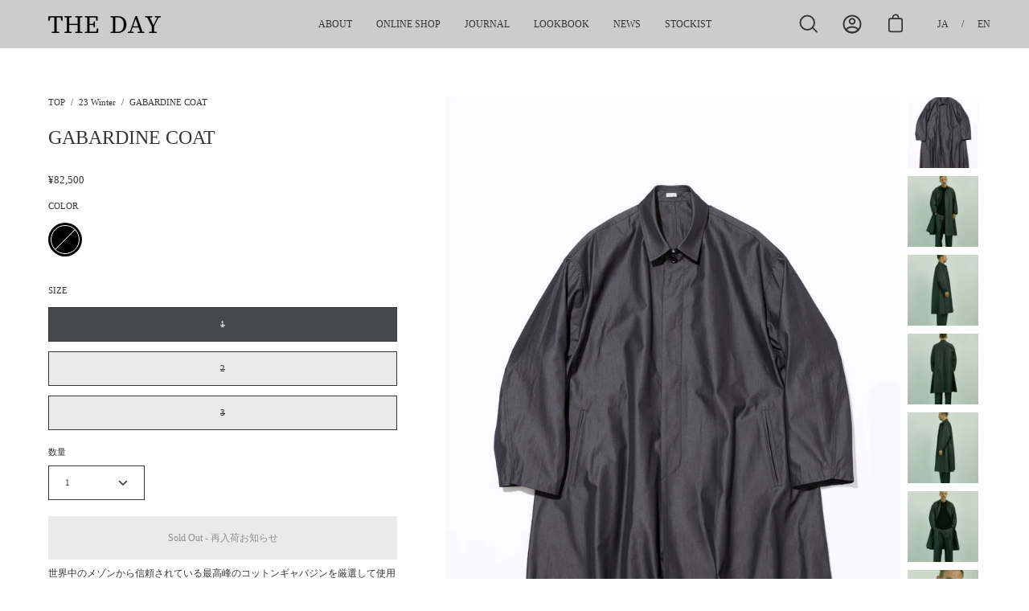

--- FILE ---
content_type: text/html; charset=utf-8
request_url: https://theday-official.com/products/gabardine-coat
body_size: 34572
content:
<!doctype html>
<html class="no-js no-touch" lang="ja">
<head>
  <meta charset="utf-8">
  <meta http-equiv='X-UA-Compatible' content='IE=edge'>
  <meta name="viewport" content="width=device-width, height=device-height, initial-scale=1.0, minimum-scale=1.0">
  <link rel="canonical" href="https://theday-official.com/products/gabardine-coat" />

  <link rel="preload" as="style" href="//theday-official.com/cdn/shop/t/2/assets/theme.css?v=156314052215709710781675218041">
  <link rel="preload" as="script" href="//theday-official.com/cdn/shop/t/2/assets/lazysizes.min.js?v=111431644619468174291674021805">
  <link rel="preload" as="script" href="//theday-official.com/cdn/shop/t/2/assets/vendor.js?v=63626716640784598841674021806">
  <link rel="preload" as="script" href="//theday-official.com/cdn/shop/t/2/assets/theme.js?v=82144600544001933241699632818">
  <link rel="preload" as="image" href="//theday-official.com/cdn/shop/t/2/assets/loading.svg?v=91665432863842511931674021805">

  <link rel="preconnect" href="https://cdn.shopify.com" crossorigin>
  <link rel="preconnect" href="https://fonts.shopify.com" crossorigin>
  <link rel="preconnect" href="https://monorail-edge.shopifysvc.com" crossorigin><style data-shopify>:root { --loader-image-size: 150px; }:root { --loader-image-size: 320px; }html:not(.is-loading) .loading-overlay { opacity: 0; visibility: hidden; pointer-events: none; }
    .loading-overlay { position: fixed; top: 0; left: 0; z-index: 99999; width: 100vw; height: 100vh; display: flex; align-items: center; justify-content: center; background: var(--bg); transition: opacity 0.3s ease-out, visibility 0s linear 0.3s; }
    .loading-overlay .loader__image { width: 150px; height: 150px; }
    .loading-overlay .loader__image--fallback { width: 320px; height: 100%; background: var(--loader-image) no-repeat center center/contain; }
    .loader__image__holder { position: absolute; top: 0; left: 0; width: 100%; height: 100%; font-size: 0; display: flex; align-items: center; justify-content: center; animation: pulse-loading 2s infinite ease-in-out; }
    .loader__image { max-width: 150px; max-height: 150px; object-fit: contain; }
    .loader--line {
      position: relative;
      height: 4px;
      display: block;
      background-color: var(--button-primary-fade);
      border-radius: 2px;
      overflow: hidden;
      width: 100%;
      opacity: 0;
      visibility: hidden;
      transition: opacity .3s ease, visibility 0s linear .3s;
    }

    .loadMore .loader,
    .is-loading .loader {
      visibility: visible;
      opacity: 1;
      transition-delay: 0s;
    }

    .lazyloaded .loader {
      opacity: 0;
      visibility: hidden;
    }

    .loader-indeterminate { background-color: var(--button-primary-bg); }
    .loader-indeterminate::before {
      content: '';
      position: absolute;
      background-color: inherit;
      top: 0;
      left: -35%;
      width: 100%;
      bottom: 0;
      will-change: transform;
      -webkit-animation: indeterminate 2.1s cubic-bezier(0.65, 0.815, 0.735, 0.395) infinite;
      animation: indeterminate 2.1s cubic-bezier(0.65, 0.815, 0.735, 0.395) infinite;
    }

    .loader-indeterminate::after {
      content: '';
      position: absolute;
      background-color: inherit;
      top: 0;
      left: -200%;
      width: 100%;
      bottom: 0;
      will-change: transform;
      -webkit-animation: indeterminate-short 2.1s cubic-bezier(0.165, 0.84, 0.44, 1) infinite;
      animation: indeterminate-short 2.1s cubic-bezier(0.165, 0.84, 0.44, 1) infinite;
      -webkit-animation-delay: 1.15s;
      animation-delay: 1.15s;
    }

    @keyframes indeterminate {
      0% { transform: translateX(0) scale(0.35, 1); }
      60% { transform: translateX(50%) scale(0.9, 1); }
      100% { transform: translateX(100%) scale(0.9, 1); }
    }
    @keyframes indeterminate-short {
      0% { transform: translateX(0) scale(2, 1); }
      60% { transform: translateX(460px) scale(0.01, 1); }
      100% { transform: translateX(460px) scale(0.01, 1); }
    }
    @keyframes pulse-loading {
      0% { opacity: 1; }
      50% { opacity: .25; }
      100% { opacity: 1; }
    }</style><script>
    const loadingAppearance = "once";
    const loaded = sessionStorage.getItem('loaded');

    if (loadingAppearance === 'once') {
      if (loaded === null) {
        sessionStorage.setItem('loaded', true);
        document.documentElement.classList.add('is-loading');
      }
    } else {
      document.documentElement.classList.add('is-loading');
    }
  </script><link rel="shortcut icon" href="//theday-official.com/cdn/shop/files/2023-03-08_18.21.25_32x32.png?v=1678267314" type="image/png" />
  <title>GABARDINE COAT &ndash; THE DAY</title><meta name="description" content="世界中のメゾンから信頼されている最高峰のコットンギャバジンを厳選して使用しています。縦糸、横糸ともに超高密度に織り上げることで、通常のギャバジンに比べてハリとコシがあり、撥水性にも優れています。玉虫のような上品な光沢が特徴で、着用を重ねるほど柔らかく馴染んでいきます。台襟付きのAラインシルエットで首元はシャープに引き締めながら、コート全体にドレープを効かせることで、重たさを感じないように工夫しました。インナーを選ばず、3シーズン活躍する万能コートです。MATERIAL | COTTON 100%MADE IN JAPANMODEL, SIZE | 185cm, 03/XL SIZE GUIDE SIZE : 1/M Shoulder"><link rel="preload" as="font" href="//theday-official.com/cdn/fonts/chivo/chivo_n4.059fadbbf52d9f02350103459eb216e4b24c4661.woff2" type="font/woff2" crossorigin><link rel="preload" as="font" href="//theday-official.com/cdn/fonts/poppins/poppins_n5.ad5b4b72b59a00358afc706450c864c3c8323842.woff2" type="font/woff2" crossorigin>

<meta property="og:site_name" content="THE DAY">
<meta property="og:url" content="https://theday-official.com/products/gabardine-coat">
<meta property="og:title" content="GABARDINE COAT">
<meta property="og:type" content="product">
<meta property="og:description" content="世界中のメゾンから信頼されている最高峰のコットンギャバジンを厳選して使用しています。縦糸、横糸ともに超高密度に織り上げることで、通常のギャバジンに比べてハリとコシがあり、撥水性にも優れています。玉虫のような上品な光沢が特徴で、着用を重ねるほど柔らかく馴染んでいきます。台襟付きのAラインシルエットで首元はシャープに引き締めながら、コート全体にドレープを効かせることで、重たさを感じないように工夫しました。インナーを選ばず、3シーズン活躍する万能コートです。MATERIAL | COTTON 100%MADE IN JAPANMODEL, SIZE | 185cm, 03/XL SIZE GUIDE SIZE : 1/M Shoulder"><meta property="og:image" content="http://theday-official.com/cdn/shop/files/MG_2416.jpg?v=1689497652">
  <meta property="og:image:secure_url" content="https://theday-official.com/cdn/shop/files/MG_2416.jpg?v=1689497652">
  <meta property="og:image:width" content="2017">
  <meta property="og:image:height" content="3041"><meta property="og:price:amount" content="82,500">
  <meta property="og:price:currency" content="JPY"><meta name="twitter:card" content="summary_large_image">
<meta name="twitter:title" content="GABARDINE COAT">
<meta name="twitter:description" content="世界中のメゾンから信頼されている最高峰のコットンギャバジンを厳選して使用しています。縦糸、横糸ともに超高密度に織り上げることで、通常のギャバジンに比べてハリとコシがあり、撥水性にも優れています。玉虫のような上品な光沢が特徴で、着用を重ねるほど柔らかく馴染んでいきます。台襟付きのAラインシルエットで首元はシャープに引き締めながら、コート全体にドレープを効かせることで、重たさを感じないように工夫しました。インナーを選ばず、3シーズン活躍する万能コートです。MATERIAL | COTTON 100%MADE IN JAPANMODEL, SIZE | 185cm, 03/XL SIZE GUIDE SIZE : 1/M Shoulder"><style data-shopify>@font-face {
  font-family: Poppins;
  font-weight: 500;
  font-style: normal;
  font-display: swap;
  src: url("//theday-official.com/cdn/fonts/poppins/poppins_n5.ad5b4b72b59a00358afc706450c864c3c8323842.woff2") format("woff2"),
       url("//theday-official.com/cdn/fonts/poppins/poppins_n5.33757fdf985af2d24b32fcd84c9a09224d4b2c39.woff") format("woff");
}

@font-face {
  font-family: Chivo;
  font-weight: 400;
  font-style: normal;
  font-display: swap;
  src: url("//theday-official.com/cdn/fonts/chivo/chivo_n4.059fadbbf52d9f02350103459eb216e4b24c4661.woff2") format("woff2"),
       url("//theday-official.com/cdn/fonts/chivo/chivo_n4.f2f8fca8b7ff9f510fa7f09ffe5448b3504bccf5.woff") format("woff");
}



  @font-face {
  font-family: Poppins;
  font-weight: 600;
  font-style: normal;
  font-display: swap;
  src: url("//theday-official.com/cdn/fonts/poppins/poppins_n6.aa29d4918bc243723d56b59572e18228ed0786f6.woff2") format("woff2"),
       url("//theday-official.com/cdn/fonts/poppins/poppins_n6.5f815d845fe073750885d5b7e619ee00e8111208.woff") format("woff");
}




  @font-face {
  font-family: Poppins;
  font-weight: 100;
  font-style: normal;
  font-display: swap;
  src: url("//theday-official.com/cdn/fonts/poppins/poppins_n1.91f1f2f2f3840810961af59e3a012dcc97d8ef59.woff2") format("woff2"),
       url("//theday-official.com/cdn/fonts/poppins/poppins_n1.58d050ae3fe39914ce84b159a8c37ae874d01bfc.woff") format("woff");
}




  @font-face {
  font-family: Poppins;
  font-weight: 700;
  font-style: normal;
  font-display: swap;
  src: url("//theday-official.com/cdn/fonts/poppins/poppins_n7.56758dcf284489feb014a026f3727f2f20a54626.woff2") format("woff2"),
       url("//theday-official.com/cdn/fonts/poppins/poppins_n7.f34f55d9b3d3205d2cd6f64955ff4b36f0cfd8da.woff") format("woff");
}




  @font-face {
  font-family: Chivo;
  font-weight: 100;
  font-style: normal;
  font-display: swap;
  src: url("//theday-official.com/cdn/fonts/chivo/chivo_n1.4b2351ded2a8436c3479fd3f4338a07ee8e215ed.woff2") format("woff2"),
       url("//theday-official.com/cdn/fonts/chivo/chivo_n1.0f0cd8bbf54d5ed9f15989b3831604e4c6891afd.woff") format("woff");
}




  @font-face {
  font-family: Chivo;
  font-weight: 500;
  font-style: normal;
  font-display: swap;
  src: url("//theday-official.com/cdn/fonts/chivo/chivo_n5.c125a8c4bc0d09495fd5b46de945af4518af33bf.woff2") format("woff2"),
       url("//theday-official.com/cdn/fonts/chivo/chivo_n5.267686de1c9b5937c512531b839eb191c57b8b51.woff") format("woff");
}




  @font-face {
  font-family: Chivo;
  font-weight: 400;
  font-style: italic;
  font-display: swap;
  src: url("//theday-official.com/cdn/fonts/chivo/chivo_i4.95e9c0ba514943a715970b2897b31bdfdc9132b8.woff2") format("woff2"),
       url("//theday-official.com/cdn/fonts/chivo/chivo_i4.31da6515f3970f86ac14321ace1609bd161f315f.woff") format("woff");
}




  @font-face {
  font-family: Chivo;
  font-weight: 700;
  font-style: italic;
  font-display: swap;
  src: url("//theday-official.com/cdn/fonts/chivo/chivo_i7.0e5a75162c3ca7258edd3d59adf64e0fd118a226.woff2") format("woff2"),
       url("//theday-official.com/cdn/fonts/chivo/chivo_i7.f9fd944b04861b64efaebd9de502668b4b566567.woff") format("woff");
}


:root {--COLOR-BUTTON-PRIMARY-BG: #46494c;
  --COLOR-BUTTON-PRIMARY-BG-HOVER: #cccccc;--PRIMARY-BG-TRANSITION: background 0s linear 0s;
    --PRIMARY-BG-TRANSITION-HOVER: background 0s linear 0.3s;--COLOR-BUTTON-PRIMARY-TEXT: #ffffff;--COLOR-BUTTON-PRIMARY-TEXT-HOVER: #46494c;--COLOR-BUTTON-PRIMARY-BORDER: #46494c;--PRIMARY-BUTTON-BORDER: var(--BORDER-WIDTH) solid var(--COLOR-BUTTON-PRIMARY-BORDER);--COLOR-BUTTON-PRIMARY-BORDER-HOVER: #46494c;--PRIMARY-BUTTON-BORDER-HOVER: var(--BORDER-WIDTH) solid var(--COLOR-BUTTON-PRIMARY-BORDER-HOVER);--COLOR-BUTTON-PRIMARY-FADE: rgba(70, 73, 76, 0.05);
  --COLOR-BUTTON-PRIMARY-BG-ALPHA-50: rgba(70, 73, 76, 0.5);
  --COLOR-BUTTON-PRIMARY-TEXT-ALPHA-50: rgba(255, 255, 255, 0.5);

  --COLOR-BUTTON-SECONDARY-BG: #ffffff;
  --COLOR-BUTTON-SECONDARY-BG-HOVER: #000000;--SECONDARY-BG-TRANSITION: background 0s linear 0s;
    --SECONDARY-BG-TRANSITION-HOVER: background 0s linear 0.3s;--COLOR-BUTTON-SECONDARY-TEXT: #000000;--COLOR-BUTTON-SECONDARY-TEXT-HOVER: #ffffff;--COLOR-BUTTON-SECONDARY-BORDER: #000000;--SECONDARY-BUTTON-BORDER: var(--BORDER-WIDTH) solid var(--COLOR-BUTTON-SECONDARY-BORDER);--COLOR-BUTTON-SECONDARY-BORDER-HOVER: #000000;--SECONDARY-BUTTON-BORDER-HOVER: var(--BORDER-WIDTH) solid var(--COLOR-BUTTON-SECONDARY-BORDER-HOVER);--COLOR-BUTTON-SECONDARY-TEXT-ALPHA-50: rgba(0, 0, 0, 0.5);

  --COLOR-HEADING: #353535;
  --COLOR-TEXT: #353535;
  --COLOR-TEXT-DARKEN: #020202;
  --COLOR-TEXT-LIGHTEN: #686868;
  --COLOR-TEXT-ALPHA-5: rgba(53, 53, 53, 0.05);
  --COLOR-TEXT-ALPHA-8: rgba(53, 53, 53, 0.08);
  --COLOR-TEXT-ALPHA-10: rgba(53, 53, 53, 0.1);
  --COLOR-TEXT-ALPHA-15: rgba(53, 53, 53, 0.15);
  --COLOR-TEXT-ALPHA-20: rgba(53, 53, 53, 0.2);
  --COLOR-TEXT-ALPHA-25: rgba(53, 53, 53, 0.25);
  --COLOR-TEXT-ALPHA-50: rgba(53, 53, 53, 0.5);
  --COLOR-TEXT-ALPHA-60: rgba(53, 53, 53, 0.6);
  --COLOR-TEXT-ALPHA-85: rgba(53, 53, 53, 0.85);

  --COLOR-BG: #ffffff;
  --COLOR-BG-ALPHA-25: rgba(255, 255, 255, 0.25);
  --COLOR-BG-ALPHA-35: rgba(255, 255, 255, 0.35);
  --COLOR-BG-ALPHA-60: rgba(255, 255, 255, 0.6);
  --COLOR-BG-ALPHA-65: rgba(255, 255, 255, 0.65);
  --COLOR-BG-ALPHA-85: rgba(255, 255, 255, 0.85);
  --COLOR-BG-OVERLAY: rgba(255, 255, 255, 0.75);
  --COLOR-BG-DARKEN: #e6e6e6;
  --COLOR-BG-LIGHTEN-DARKEN: #e6e6e6;
  --COLOR-BG-LIGHTEN-DARKEN-2: #cdcdcd;
  --COLOR-BG-LIGHTEN-DARKEN-3: #b3b3b3;
  --COLOR-BG-LIGHTEN-DARKEN-4: #9a9a9a;
  --COLOR-BG-LIGHTEN-DARKEN-CONTRAST: #b3b3b3;
  --COLOR-BG-LIGHTEN-DARKEN-CONTRAST-2: #999999;
  --COLOR-BG-LIGHTEN-DARKEN-CONTRAST-3: #808080;
  --COLOR-BG-LIGHTEN-DARKEN-CONTRAST-4: #666666;

  --COLOR-BG-ACCENT: #f7f7f7;

  --COLOR-INPUT-BG: #ffffff;

  --COLOR-ACCENT: #46494c;
  --COLOR-ACCENT-TEXT: #fff;

  --COLOR-TAG-SAVING: #d43747;
  --COLOR-TAG-SAVING-TEXT: #fff;

  --COLOR-TAG-CUSTOM: #46494c;
  --COLOR-TAG-TEXT: #fff;

  --COLOR-BORDER: #d3d3d3;
  --COLOR-BORDER-ALPHA-15: rgba(211, 211, 211, 0.15);
  --COLOR-BORDER-ALPHA-30: rgba(211, 211, 211, 0.3);
  --COLOR-BORDER-ALPHA-50: rgba(211, 211, 211, 0.5);
  --COLOR-BORDER-ALPHA-65: rgba(211, 211, 211, 0.65);
  --COLOR-BORDER-LIGHTEN-DARKEN: #868686;
  --COLOR-BORDER-HAIRLINE: #f7f7f7;

  --COLOR-WHITE-BLACK: fff;
  --COLOR-BLACK-WHITE: #000;--COLOR-DISABLED-GREY: rgba(53, 53, 53, 0.05);
  --COLOR-DISABLED-GREY-DARKEN: rgba(53, 53, 53, 0.45);
  --COLOR-ERROR: #D02E2E;
  --COLOR-ERROR-BG: #f3cbcb;
  --COLOR-SUCCESS: #56AD6A;
  --COLOR-SUCCESS-BG: #ECFEF0;
  --COLOR-WARN: #ECBD5E;
  --COLOR-TRANSPARENT: rgba(255, 255, 255, 0);
  --COLOR-WHITE: #fff;
  --COLOR-WHITE-ALPHA-50: rgba(255, 255, 255, 0.5);
  --COLOR-WHITE-ALPHA-60: rgba(255, 255, 255, 0.6);
  --COLOR-BLACK: #000;
  --COLOR-BLACK-ALPHA-20: rgba(0, 0, 0, 0.2);
  --COLOR-BLACK-ALPHA-50: rgba(0, 0, 0, 0.5);
  --COLOR-BLACK-ALPHA-60: rgba(0, 0, 0, 0.6);--FONT-STACK-BODY: Chivo, sans-serif;
  --FONT-STYLE-BODY: normal;
  --FONT-STYLE-BODY-ITALIC: italic;
  --FONT-ADJUST-BODY: 0.75;

  --FONT-WEIGHT-BODY: 400;
  --FONT-WEIGHT-BODY-LIGHT: 100;
  --FONT-WEIGHT-BODY-MEDIUM: 700;
  --FONT-WEIGHT-BODY-BOLD: 500;

  --FONT-STACK-HEADING: Poppins, sans-serif;
  --FONT-STYLE-HEADING: normal;
  --FONT-STYLE-HEADING-ITALIC: italic;
  --FONT-ADJUST-HEADING: 0.75;

  --FONT-WEIGHT-HEADING: 500;
  --FONT-WEIGHT-HEADING-LIGHT: 100;
  --FONT-WEIGHT-HEADING-MEDIUM: 700;
  --FONT-WEIGHT-HEADING-BOLD: 600;

  --FONT-STACK-NAV: Chivo, sans-serif;
  --FONT-STYLE-NAV: normal;
  --FONT-STYLE-NAV-ITALIC: italic;
  --FONT-ADJUST-NAV: 0.75;

  --FONT-WEIGHT-NAV: 400;
  --FONT-WEIGHT-NAV-LIGHT: 100;
  --FONT-WEIGHT-NAV-MEDIUM: 700;
  --FONT-WEIGHT-NAV-BOLD: 500;

  --FONT-STACK-BUTTON: Chivo, sans-serif;
  --FONT-STYLE-BUTTON: normal;
  --FONT-STYLE-BUTTON-ITALIC: italic;
  --FONT-ADJUST-BUTTON: 0.75;

  --FONT-WEIGHT-BUTTON: 400;
  --FONT-WEIGHT-BUTTON-MEDIUM: 700;
  --FONT-WEIGHT-BUTTON-BOLD: 500;

  --FONT-STACK-SUBHEADING: Chivo, sans-serif;
  --FONT-STYLE-SUBHEADING: normal;
  --FONT-STYLE-SUBHEADING-ITALIC: italic;
  --FONT-ADJUST-SUBHEADING: 0.75;

  --FONT-WEIGHT-SUBHEADING: 400;
  --FONT-WEIGHT-SUBHEADING-LIGHT: 100;
  --FONT-WEIGHT-SUBHEADING-MEDIUM: 700;
  --FONT-WEIGHT-SUBHEADING-BOLD: 500;

  --LETTER-SPACING-SUBHEADING: 0.0em;
  --LETTER-SPACING-BUTTON: 0.0em;

  --BUTTON-TEXT-CAPS: none;
  --SUBHEADING-TEXT-CAPS: none;--FONT-SIZE-INPUT: 1rem;--RADIUS: 0px;
  --RADIUS-SMALL: 0px;
  --RADIUS-TINY: 0px;
  --RADIUS-BADGE: 0px;
  --RADIUS-CHECKBOX: 0px;
  --RADIUS-TEXTAREA: 0px;--PRODUCT-MEDIA-PADDING-TOP: 130.0%;--BORDER-WIDTH: 1px;--SITE-WIDTH: 1440px;
  --SITE-WIDTH-NARROW: 840px;--loading-svg: url( "//theday-official.com/cdn/shop/t/2/assets/loading.svg?v=91665432863842511931674021805" );
  --icon-check: url( "//theday-official.com/cdn/shop/t/2/assets/icon-check.svg?v=175316081881880408121674021805" );
  --icon-close: url( "//theday-official.com/cdn/shop/t/2/assets/icon-close.svg?v=152460236205633315831674021805" );
  --icon-zoom-in: url( "//theday-official.com/cdn/shop/t/2/assets/icon-zoom-in.svg?v=157433013461716915331674021805" );
  --icon-zoom-out: url( "//theday-official.com/cdn/shop/t/2/assets/icon-zoom-out.svg?v=164909107869959372931674021805" );--collection-sticky-bar-height: 0;
  --collection-image-padding-top: 60%;

  --drawer-width: 400px;
  --drawer-transition: transform 0.4s cubic-bezier(0.46, 0.01, 0.32, 1);--full-height: 100vh;
  --header-height: 60px;
  --has-scrolled-header-height: 60px;
  --announcement-height: 0px;
  --content-full: calc(100vh - var(--header-height) - var(--announcement-height));--gutter: 60px;
  --gutter-mobile: 20px;
  --grid-gutter: 20px;--inner: 20px;
  --inner-tablet: 18px;
  --inner-mobile: 16px;--grid: repeat(4, minmax(0, 1fr));
  --grid-tablet: repeat(2, minmax(0, 1fr));
  --grid-mobile: repeat(2, minmax(0, 1fr));
  --megamenu-grid: repeat(4, minmax(0, 1fr));
  --grid-row: 1 / span 4;--scrollbar-width: 0px;--overlay: #000;
  --overlay-opacity: 1;--swatch-width: 40px;
  --swatch-height: 20px;
  --swatch-size: 42px;
  --swatch-size-mobile: 30px;

  
  --move-offset: 20px;

  
  --autoplay-speed: 2200ms;

  
--filter-bg: .97;
  
    --product-filter-bg: 1.0;}</style><link href="//theday-official.com/cdn/shop/t/2/assets/theme.css?v=156314052215709710781675218041" rel="stylesheet" type="text/css" media="all" /><link href="//theday-official.com/cdn/shop/t/2/assets/custom.css?v=41157466844700975241679070354" rel="stylesheet" type="text/css" media="all" /><script type="text/javascript">
    if (window.MSInputMethodContext && document.documentMode) {
      var scripts = document.getElementsByTagName('script')[0];
      var polyfill = document.createElement("script");
      polyfill.defer = true;
      polyfill.src = "//theday-official.com/cdn/shop/t/2/assets/ie11.js?v=164037955086922138091674021805";

      scripts.parentNode.insertBefore(polyfill, scripts);

      document.documentElement.classList.add('ie11');
    } else {
      document.documentElement.className = document.documentElement.className.replace('no-js', 'js');
    }

    document.addEventListener('lazyloaded', (e) => {
      const lazyImage = e.target.parentNode;
      if (lazyImage.classList.contains('lazy-image')) {
        // Wait for the fade in images animation to complete
        setTimeout(() => {
          lazyImage.style.backgroundImage = 'none';
        }, 500);
      }
    });

    let root = '/';
    if (root[root.length - 1] !== '/') {
      root = `${root}/`;
    }

    window.theme = {
      assets: {
        photoswipe: '//theday-official.com/cdn/shop/t/2/assets/photoswipe.js?v=108660782622152556431674021805',
        smoothscroll: '//theday-official.com/cdn/shop/t/2/assets/smoothscroll.js?v=37906625415260927261674021806',
        no_image: "//theday-official.com/cdn/shopifycloud/storefront/assets/no-image-2048-a2addb12_1024x.gif",
        swatches: '//theday-official.com/cdn/shop/t/2/assets/swatches.json?v=108341084980828767351674021806',
        base: "//theday-official.com/cdn/shop/t/2/assets/"
      },
      routes: {
        root: root,
        cart_url: "\/cart",
        cart_add_url: "\/cart\/add",
        cart_change_url: "\/cart\/change",
        shop_url: "https:\/\/theday-official.com",
        search_url: "\/search",
        product_recommendations_url: "\/recommendations\/products"
      },
      strings: {
        add_to_cart: "カートに入れる",
        cart_acceptance_error: "利用規約に同意する必要があります.",
        cart_empty: "カート内に商品がありません",
        cart_price: "価格",
        cart_quantity: "数量",
        cart_items_one: "{{ count }} アイテム",
        cart_items_many: "{{ count }} アイテム",
        cart_title: "カート",
        cart_total: "合計",
        continue_shopping: "ショッピングを続ける",
        free: "Free",
        limit_error: "申し訳ありませんが、この商品の在庫が不足しております",
        no_results: "No results found",
        preorder: "Pre-Order",
        remove: "削除",
        results_one: " result",
        results_other: " results",
        sale_badge_text: "Sale",
        saving_badge: "Save {{ discount }}",
        saving_up_to_badge: "Save up to {{ discount }}",
        sold_out: "Sold Out",
        subscription: "Subscription",
        unavailable: "Unavailable",
        unit_price_label: "Unit price",
        unit_price_separator: "per",
        view_all: "View All",
        zero_qty_error: "数量は０以上にしてください",
        delete_confirm: "Are you sure you wish to delete this address?",
        newsletter_product_availability: "再入荷お知らせ"
      },
      icons: {
        plus: '<svg aria-hidden="true" focusable="false" role="presentation" class="icon icon-toggle-plus" viewBox="0 0 20 21"><g fill="none" fill-rule="evenodd" stroke-linecap="round"><path d="M19 10.5H1M10 1.5v18"/></g></svg>',
        minus: '<svg aria-hidden="true" focusable="false" role="presentation" class="icon icon-toggle-minus" viewBox="0 0 20 21"><path d="M19 10.5H1" fill="none" fill-rule="evenodd" stroke-linecap="round"/></svg>',
        close: '<svg aria-hidden="true" focusable="false" role="presentation" class="icon icon-close" viewBox="0 0 25 25"><path d="M11.374 12.167L1.236 22.304a1.09 1.09 0 001.543 1.543L12.917 13.71l10.137 10.138a1.09 1.09 0 001.543-1.543L14.46 12.167 24.597 2.029A1.09 1.09 0 0023.054.486L12.917 10.624 2.779.486A1.09 1.09 0 001.236 2.03l10.138 10.138z"/></svg>',
        closeSmall: '<svg aria-hidden="true" focusable="false" role="presentation" class="icon icon-close-small" viewBox="0 0 20 20"><path d="M15.89 14.696l-4.734-4.734 4.717-4.717c.4-.4.37-1.085-.03-1.485s-1.085-.43-1.485-.03L9.641 8.447 4.97 3.776c-.4-.4-1.085-.37-1.485.03s-.43 1.085-.03 1.485l4.671 4.671-4.688 4.688c-.4.4-.37 1.085.03 1.485s1.085.43 1.485.03l4.688-4.687 4.734 4.734c.4.4 1.085.37 1.485-.03s.43-1.085.03-1.485z"/></svg>'
      },
      settings: {
        animations: true,
        cartType: "page",
        enableAcceptTerms: false,
        enableInfinityScroll: false,
        enablePaymentButton: true,
        gridImageSize: "cover",
        gridImageAspectRatio: 1.3,
        mobileMenuBehaviour: "trigger",
        productGridHover: "slideshow",
        savingBadgeType: "percentage",
        showSaleBadge: true,
        showSoldBadge: true,
        showSavingBadge: true,
        quickBuy: "none",
        currency_code_enable: false,
        hideInventoryCount: true,
        enableColorSwatchesCollection: true,
      },
      sizes: {
        mobile: 480,
        small: 768,
        large: 1024,
        widescreen: 1440
      },
      moneyFormat: "¥{{amount_no_decimals}}",
      moneyWithCurrencyFormat: "¥{{amount_no_decimals}} JPY",
      info: {
        name: 'Palo Alto'
      },
      version: '4.5.0'
    };
    window.lazySizesConfig = window.lazySizesConfig || {};
    window.lazySizesConfig.preloadAfterLoad = true;
    window.PaloAlto = window.PaloAlto || {};
    window.slate = window.slate || {};
    window.isHeaderTransparent = false;
    window.initialHeaderHeight = 60;
    window.hasScrolledHeaderHeight = 60;
    window.lastWindowWidth = window.innerWidth || document.documentElement.clientWidth;
  </script>
  <script src="//theday-official.com/cdn/shop/t/2/assets/lazysizes.min.js?v=111431644619468174291674021805" async="async"></script><script src="//theday-official.com/cdn/shop/t/2/assets/vendor.js?v=63626716640784598841674021806" defer="defer"></script>
  <script src="//theday-official.com/cdn/shop/t/2/assets/theme.js?v=82144600544001933241699632818" defer="defer"></script>
  <script
    src="https://code.jquery.com/jquery-3.6.3.slim.min.js"
    integrity="sha256-ZwqZIVdD3iXNyGHbSYdsmWP//UBokj2FHAxKuSBKDSo="
    crossorigin="anonymous">
  </script>
  <script src="//theday-official.com/cdn/shop/t/2/assets/custom.js?v=172467010374622314891699669760" defer="defer"></script>

  <script>window.performance && window.performance.mark && window.performance.mark('shopify.content_for_header.start');</script><meta id="shopify-digital-wallet" name="shopify-digital-wallet" content="/70974669091/digital_wallets/dialog">
<meta name="shopify-checkout-api-token" content="1b8a2c2cee9ad59b07084dc8cf74622f">
<link rel="alternate" hreflang="x-default" href="https://theday-official.com/products/gabardine-coat">
<link rel="alternate" hreflang="ja" href="https://theday-official.com/products/gabardine-coat">
<link rel="alternate" hreflang="en" href="https://theday-official.com/en/products/gabardine-coat">
<link rel="alternate" type="application/json+oembed" href="https://theday-official.com/products/gabardine-coat.oembed">
<script async="async" src="/checkouts/internal/preloads.js?locale=ja-JP"></script>
<link rel="preconnect" href="https://shop.app" crossorigin="anonymous">
<script async="async" src="https://shop.app/checkouts/internal/preloads.js?locale=ja-JP&shop_id=70974669091" crossorigin="anonymous"></script>
<script id="apple-pay-shop-capabilities" type="application/json">{"shopId":70974669091,"countryCode":"JP","currencyCode":"JPY","merchantCapabilities":["supports3DS"],"merchantId":"gid:\/\/shopify\/Shop\/70974669091","merchantName":"THE DAY","requiredBillingContactFields":["postalAddress","email","phone"],"requiredShippingContactFields":["postalAddress","email","phone"],"shippingType":"shipping","supportedNetworks":["visa","masterCard","amex","jcb","discover"],"total":{"type":"pending","label":"THE DAY","amount":"1.00"},"shopifyPaymentsEnabled":true,"supportsSubscriptions":true}</script>
<script id="shopify-features" type="application/json">{"accessToken":"1b8a2c2cee9ad59b07084dc8cf74622f","betas":["rich-media-storefront-analytics"],"domain":"theday-official.com","predictiveSearch":false,"shopId":70974669091,"locale":"ja"}</script>
<script>var Shopify = Shopify || {};
Shopify.shop = "theday-official-store.myshopify.com";
Shopify.locale = "ja";
Shopify.currency = {"active":"JPY","rate":"1.0"};
Shopify.country = "JP";
Shopify.theme = {"name":"Palo Alto","id":142073168163,"schema_name":"Palo Alto","schema_version":"4.5.0","theme_store_id":777,"role":"main"};
Shopify.theme.handle = "null";
Shopify.theme.style = {"id":null,"handle":null};
Shopify.cdnHost = "theday-official.com/cdn";
Shopify.routes = Shopify.routes || {};
Shopify.routes.root = "/";</script>
<script type="module">!function(o){(o.Shopify=o.Shopify||{}).modules=!0}(window);</script>
<script>!function(o){function n(){var o=[];function n(){o.push(Array.prototype.slice.apply(arguments))}return n.q=o,n}var t=o.Shopify=o.Shopify||{};t.loadFeatures=n(),t.autoloadFeatures=n()}(window);</script>
<script>
  window.ShopifyPay = window.ShopifyPay || {};
  window.ShopifyPay.apiHost = "shop.app\/pay";
  window.ShopifyPay.redirectState = null;
</script>
<script id="shop-js-analytics" type="application/json">{"pageType":"product"}</script>
<script defer="defer" async type="module" src="//theday-official.com/cdn/shopifycloud/shop-js/modules/v2/client.init-shop-cart-sync_CHE6QNUr.ja.esm.js"></script>
<script defer="defer" async type="module" src="//theday-official.com/cdn/shopifycloud/shop-js/modules/v2/chunk.common_D98kRh4-.esm.js"></script>
<script defer="defer" async type="module" src="//theday-official.com/cdn/shopifycloud/shop-js/modules/v2/chunk.modal_BNwoMci-.esm.js"></script>
<script type="module">
  await import("//theday-official.com/cdn/shopifycloud/shop-js/modules/v2/client.init-shop-cart-sync_CHE6QNUr.ja.esm.js");
await import("//theday-official.com/cdn/shopifycloud/shop-js/modules/v2/chunk.common_D98kRh4-.esm.js");
await import("//theday-official.com/cdn/shopifycloud/shop-js/modules/v2/chunk.modal_BNwoMci-.esm.js");

  window.Shopify.SignInWithShop?.initShopCartSync?.({"fedCMEnabled":true,"windoidEnabled":true});

</script>
<script>
  window.Shopify = window.Shopify || {};
  if (!window.Shopify.featureAssets) window.Shopify.featureAssets = {};
  window.Shopify.featureAssets['shop-js'] = {"shop-cart-sync":["modules/v2/client.shop-cart-sync_Fn6E0AvD.ja.esm.js","modules/v2/chunk.common_D98kRh4-.esm.js","modules/v2/chunk.modal_BNwoMci-.esm.js"],"init-fed-cm":["modules/v2/client.init-fed-cm_sYFpctDP.ja.esm.js","modules/v2/chunk.common_D98kRh4-.esm.js","modules/v2/chunk.modal_BNwoMci-.esm.js"],"shop-toast-manager":["modules/v2/client.shop-toast-manager_Cm6TtnXd.ja.esm.js","modules/v2/chunk.common_D98kRh4-.esm.js","modules/v2/chunk.modal_BNwoMci-.esm.js"],"init-shop-cart-sync":["modules/v2/client.init-shop-cart-sync_CHE6QNUr.ja.esm.js","modules/v2/chunk.common_D98kRh4-.esm.js","modules/v2/chunk.modal_BNwoMci-.esm.js"],"shop-button":["modules/v2/client.shop-button_CZ95wHjv.ja.esm.js","modules/v2/chunk.common_D98kRh4-.esm.js","modules/v2/chunk.modal_BNwoMci-.esm.js"],"init-windoid":["modules/v2/client.init-windoid_BTB72QS9.ja.esm.js","modules/v2/chunk.common_D98kRh4-.esm.js","modules/v2/chunk.modal_BNwoMci-.esm.js"],"shop-cash-offers":["modules/v2/client.shop-cash-offers_BFHBnhKY.ja.esm.js","modules/v2/chunk.common_D98kRh4-.esm.js","modules/v2/chunk.modal_BNwoMci-.esm.js"],"pay-button":["modules/v2/client.pay-button_DTH50Rzq.ja.esm.js","modules/v2/chunk.common_D98kRh4-.esm.js","modules/v2/chunk.modal_BNwoMci-.esm.js"],"init-customer-accounts":["modules/v2/client.init-customer-accounts_BUGn0cIS.ja.esm.js","modules/v2/client.shop-login-button_B-yi3nMN.ja.esm.js","modules/v2/chunk.common_D98kRh4-.esm.js","modules/v2/chunk.modal_BNwoMci-.esm.js"],"avatar":["modules/v2/client.avatar_BTnouDA3.ja.esm.js"],"checkout-modal":["modules/v2/client.checkout-modal_B9SXRRFG.ja.esm.js","modules/v2/chunk.common_D98kRh4-.esm.js","modules/v2/chunk.modal_BNwoMci-.esm.js"],"init-shop-for-new-customer-accounts":["modules/v2/client.init-shop-for-new-customer-accounts_CoX20XDP.ja.esm.js","modules/v2/client.shop-login-button_B-yi3nMN.ja.esm.js","modules/v2/chunk.common_D98kRh4-.esm.js","modules/v2/chunk.modal_BNwoMci-.esm.js"],"init-customer-accounts-sign-up":["modules/v2/client.init-customer-accounts-sign-up_CSeMJfz-.ja.esm.js","modules/v2/client.shop-login-button_B-yi3nMN.ja.esm.js","modules/v2/chunk.common_D98kRh4-.esm.js","modules/v2/chunk.modal_BNwoMci-.esm.js"],"init-shop-email-lookup-coordinator":["modules/v2/client.init-shop-email-lookup-coordinator_DazyVOqY.ja.esm.js","modules/v2/chunk.common_D98kRh4-.esm.js","modules/v2/chunk.modal_BNwoMci-.esm.js"],"shop-follow-button":["modules/v2/client.shop-follow-button_DjSWKMco.ja.esm.js","modules/v2/chunk.common_D98kRh4-.esm.js","modules/v2/chunk.modal_BNwoMci-.esm.js"],"shop-login-button":["modules/v2/client.shop-login-button_B-yi3nMN.ja.esm.js","modules/v2/chunk.common_D98kRh4-.esm.js","modules/v2/chunk.modal_BNwoMci-.esm.js"],"shop-login":["modules/v2/client.shop-login_BdZnYXk6.ja.esm.js","modules/v2/chunk.common_D98kRh4-.esm.js","modules/v2/chunk.modal_BNwoMci-.esm.js"],"lead-capture":["modules/v2/client.lead-capture_emq1eXKF.ja.esm.js","modules/v2/chunk.common_D98kRh4-.esm.js","modules/v2/chunk.modal_BNwoMci-.esm.js"],"payment-terms":["modules/v2/client.payment-terms_CeWs54sX.ja.esm.js","modules/v2/chunk.common_D98kRh4-.esm.js","modules/v2/chunk.modal_BNwoMci-.esm.js"]};
</script>
<script id="__st">var __st={"a":70974669091,"offset":32400,"reqid":"bb2a52ac-ab74-4e86-a890-87d102c3a263-1769567727","pageurl":"theday-official.com\/products\/gabardine-coat","u":"ebc686d89887","p":"product","rtyp":"product","rid":8441207652643};</script>
<script>window.ShopifyPaypalV4VisibilityTracking = true;</script>
<script id="captcha-bootstrap">!function(){'use strict';const t='contact',e='account',n='new_comment',o=[[t,t],['blogs',n],['comments',n],[t,'customer']],c=[[e,'customer_login'],[e,'guest_login'],[e,'recover_customer_password'],[e,'create_customer']],r=t=>t.map((([t,e])=>`form[action*='/${t}']:not([data-nocaptcha='true']) input[name='form_type'][value='${e}']`)).join(','),a=t=>()=>t?[...document.querySelectorAll(t)].map((t=>t.form)):[];function s(){const t=[...o],e=r(t);return a(e)}const i='password',u='form_key',d=['recaptcha-v3-token','g-recaptcha-response','h-captcha-response',i],f=()=>{try{return window.sessionStorage}catch{return}},m='__shopify_v',_=t=>t.elements[u];function p(t,e,n=!1){try{const o=window.sessionStorage,c=JSON.parse(o.getItem(e)),{data:r}=function(t){const{data:e,action:n}=t;return t[m]||n?{data:e,action:n}:{data:t,action:n}}(c);for(const[e,n]of Object.entries(r))t.elements[e]&&(t.elements[e].value=n);n&&o.removeItem(e)}catch(o){console.error('form repopulation failed',{error:o})}}const l='form_type',E='cptcha';function T(t){t.dataset[E]=!0}const w=window,h=w.document,L='Shopify',v='ce_forms',y='captcha';let A=!1;((t,e)=>{const n=(g='f06e6c50-85a8-45c8-87d0-21a2b65856fe',I='https://cdn.shopify.com/shopifycloud/storefront-forms-hcaptcha/ce_storefront_forms_captcha_hcaptcha.v1.5.2.iife.js',D={infoText:'hCaptchaによる保護',privacyText:'プライバシー',termsText:'利用規約'},(t,e,n)=>{const o=w[L][v],c=o.bindForm;if(c)return c(t,g,e,D).then(n);var r;o.q.push([[t,g,e,D],n]),r=I,A||(h.body.append(Object.assign(h.createElement('script'),{id:'captcha-provider',async:!0,src:r})),A=!0)});var g,I,D;w[L]=w[L]||{},w[L][v]=w[L][v]||{},w[L][v].q=[],w[L][y]=w[L][y]||{},w[L][y].protect=function(t,e){n(t,void 0,e),T(t)},Object.freeze(w[L][y]),function(t,e,n,w,h,L){const[v,y,A,g]=function(t,e,n){const i=e?o:[],u=t?c:[],d=[...i,...u],f=r(d),m=r(i),_=r(d.filter((([t,e])=>n.includes(e))));return[a(f),a(m),a(_),s()]}(w,h,L),I=t=>{const e=t.target;return e instanceof HTMLFormElement?e:e&&e.form},D=t=>v().includes(t);t.addEventListener('submit',(t=>{const e=I(t);if(!e)return;const n=D(e)&&!e.dataset.hcaptchaBound&&!e.dataset.recaptchaBound,o=_(e),c=g().includes(e)&&(!o||!o.value);(n||c)&&t.preventDefault(),c&&!n&&(function(t){try{if(!f())return;!function(t){const e=f();if(!e)return;const n=_(t);if(!n)return;const o=n.value;o&&e.removeItem(o)}(t);const e=Array.from(Array(32),(()=>Math.random().toString(36)[2])).join('');!function(t,e){_(t)||t.append(Object.assign(document.createElement('input'),{type:'hidden',name:u})),t.elements[u].value=e}(t,e),function(t,e){const n=f();if(!n)return;const o=[...t.querySelectorAll(`input[type='${i}']`)].map((({name:t})=>t)),c=[...d,...o],r={};for(const[a,s]of new FormData(t).entries())c.includes(a)||(r[a]=s);n.setItem(e,JSON.stringify({[m]:1,action:t.action,data:r}))}(t,e)}catch(e){console.error('failed to persist form',e)}}(e),e.submit())}));const S=(t,e)=>{t&&!t.dataset[E]&&(n(t,e.some((e=>e===t))),T(t))};for(const o of['focusin','change'])t.addEventListener(o,(t=>{const e=I(t);D(e)&&S(e,y())}));const B=e.get('form_key'),M=e.get(l),P=B&&M;t.addEventListener('DOMContentLoaded',(()=>{const t=y();if(P)for(const e of t)e.elements[l].value===M&&p(e,B);[...new Set([...A(),...v().filter((t=>'true'===t.dataset.shopifyCaptcha))])].forEach((e=>S(e,t)))}))}(h,new URLSearchParams(w.location.search),n,t,e,['guest_login'])})(!0,!0)}();</script>
<script integrity="sha256-4kQ18oKyAcykRKYeNunJcIwy7WH5gtpwJnB7kiuLZ1E=" data-source-attribution="shopify.loadfeatures" defer="defer" src="//theday-official.com/cdn/shopifycloud/storefront/assets/storefront/load_feature-a0a9edcb.js" crossorigin="anonymous"></script>
<script crossorigin="anonymous" defer="defer" src="//theday-official.com/cdn/shopifycloud/storefront/assets/shopify_pay/storefront-65b4c6d7.js?v=20250812"></script>
<script data-source-attribution="shopify.dynamic_checkout.dynamic.init">var Shopify=Shopify||{};Shopify.PaymentButton=Shopify.PaymentButton||{isStorefrontPortableWallets:!0,init:function(){window.Shopify.PaymentButton.init=function(){};var t=document.createElement("script");t.src="https://theday-official.com/cdn/shopifycloud/portable-wallets/latest/portable-wallets.ja.js",t.type="module",document.head.appendChild(t)}};
</script>
<script data-source-attribution="shopify.dynamic_checkout.buyer_consent">
  function portableWalletsHideBuyerConsent(e){var t=document.getElementById("shopify-buyer-consent"),n=document.getElementById("shopify-subscription-policy-button");t&&n&&(t.classList.add("hidden"),t.setAttribute("aria-hidden","true"),n.removeEventListener("click",e))}function portableWalletsShowBuyerConsent(e){var t=document.getElementById("shopify-buyer-consent"),n=document.getElementById("shopify-subscription-policy-button");t&&n&&(t.classList.remove("hidden"),t.removeAttribute("aria-hidden"),n.addEventListener("click",e))}window.Shopify?.PaymentButton&&(window.Shopify.PaymentButton.hideBuyerConsent=portableWalletsHideBuyerConsent,window.Shopify.PaymentButton.showBuyerConsent=portableWalletsShowBuyerConsent);
</script>
<script>
  function portableWalletsCleanup(e){e&&e.src&&console.error("Failed to load portable wallets script "+e.src);var t=document.querySelectorAll("shopify-accelerated-checkout .shopify-payment-button__skeleton, shopify-accelerated-checkout-cart .wallet-cart-button__skeleton"),e=document.getElementById("shopify-buyer-consent");for(let e=0;e<t.length;e++)t[e].remove();e&&e.remove()}function portableWalletsNotLoadedAsModule(e){e instanceof ErrorEvent&&"string"==typeof e.message&&e.message.includes("import.meta")&&"string"==typeof e.filename&&e.filename.includes("portable-wallets")&&(window.removeEventListener("error",portableWalletsNotLoadedAsModule),window.Shopify.PaymentButton.failedToLoad=e,"loading"===document.readyState?document.addEventListener("DOMContentLoaded",window.Shopify.PaymentButton.init):window.Shopify.PaymentButton.init())}window.addEventListener("error",portableWalletsNotLoadedAsModule);
</script>

<script type="module" src="https://theday-official.com/cdn/shopifycloud/portable-wallets/latest/portable-wallets.ja.js" onError="portableWalletsCleanup(this)" crossorigin="anonymous"></script>
<script nomodule>
  document.addEventListener("DOMContentLoaded", portableWalletsCleanup);
</script>

<link id="shopify-accelerated-checkout-styles" rel="stylesheet" media="screen" href="https://theday-official.com/cdn/shopifycloud/portable-wallets/latest/accelerated-checkout-backwards-compat.css" crossorigin="anonymous">
<style id="shopify-accelerated-checkout-cart">
        #shopify-buyer-consent {
  margin-top: 1em;
  display: inline-block;
  width: 100%;
}

#shopify-buyer-consent.hidden {
  display: none;
}

#shopify-subscription-policy-button {
  background: none;
  border: none;
  padding: 0;
  text-decoration: underline;
  font-size: inherit;
  cursor: pointer;
}

#shopify-subscription-policy-button::before {
  box-shadow: none;
}

      </style>

<script>window.performance && window.performance.mark && window.performance.mark('shopify.content_for_header.end');</script>
<!-- BEGIN app block: shopify://apps/fontify/blocks/app-embed/334490e2-2153-4a2e-a452-e90bdeffa3cc --><link rel="preconnect" href="https://cdn.nitroapps.co" crossorigin=""><!-- Shop metafields --><script>
    console.log(null);
    console.log(null);
  </script><script
  type="text/javascript"
  id="fontify-scripts"
>
  
  (function () {
    // Prevent duplicate execution
    if (window.fontifyScriptInitialized) {
      return;
    }
    window.fontifyScriptInitialized = true;

    if (window.opener) {
      // Remove existing listener if any before adding new one
      if (window.fontifyMessageListener) {
        window.removeEventListener('message', window.fontifyMessageListener, false);
      }

      function watchClosedWindow() {
        let itv = setInterval(function () {
          if (!window.opener || window.opener.closed) {
            clearInterval(itv);
            window.close();
          }
        }, 1000);
      }

      // Helper function to inject scripts and links from vite-tag content
      function injectScript(encodedContent) {
        

        // Decode HTML entities
        const tempTextarea = document.createElement('textarea');
        tempTextarea.innerHTML = encodedContent;
        const viteContent = tempTextarea.value;

        // Parse HTML content
        const tempDiv = document.createElement('div');
        tempDiv.innerHTML = viteContent;

        // Track duplicates within tempDiv only
        const scriptIds = new Set();
        const scriptSrcs = new Set();
        const linkKeys = new Set();

        // Helper to clone element attributes
        function cloneAttributes(source, target) {
          Array.from(source.attributes).forEach(function(attr) {
            if (attr.name === 'crossorigin') {
              target.crossOrigin = attr.value;
            } else {
              target.setAttribute(attr.name, attr.value);
            }
          });
          if (source.textContent) {
            target.textContent = source.textContent;
          }
        }

        // Inject scripts (filter duplicates within tempDiv)
        tempDiv.querySelectorAll('script').forEach(function(script) {
          const scriptId = script.getAttribute('id');
          const scriptSrc = script.getAttribute('src');

          // Skip if duplicate in tempDiv
          if ((scriptId && scriptIds.has(scriptId)) || (scriptSrc && scriptSrcs.has(scriptSrc))) {
            return;
          }

          // Track script
          if (scriptId) scriptIds.add(scriptId);
          if (scriptSrc) scriptSrcs.add(scriptSrc);

          // Clone and inject
          const newScript = document.createElement('script');
          cloneAttributes(script, newScript);

          document.head.appendChild(newScript);
        });

        // Inject links (filter duplicates within tempDiv)
        tempDiv.querySelectorAll('link').forEach(function(link) {
          const linkHref = link.getAttribute('href');
          const linkRel = link.getAttribute('rel') || '';
          const key = linkHref + '|' + linkRel;

          // Skip if duplicate in tempDiv
          if (linkHref && linkKeys.has(key)) {
            return;
          }

          // Track link
          if (linkHref) linkKeys.add(key);

          // Clone and inject
          const newLink = document.createElement('link');
          cloneAttributes(link, newLink);
          document.head.appendChild(newLink);
        });
      }

      // Function to apply preview font data


      function receiveMessage(event) {
        watchClosedWindow();
        if (event.data.action == 'fontify_ready') {
          console.log('fontify_ready');
          injectScript(`&lt;!-- BEGIN app snippet: vite-tag --&gt;


  &lt;script src=&quot;https://cdn.shopify.com/extensions/019bafe3-77e1-7e6a-87b2-cbeff3e5cd6f/fontify-polaris-11/assets/main-B3V8Mu2P.js&quot; type=&quot;module&quot; crossorigin=&quot;anonymous&quot;&gt;&lt;/script&gt;

&lt;!-- END app snippet --&gt;
  &lt;!-- BEGIN app snippet: vite-tag --&gt;


  &lt;link href=&quot;//cdn.shopify.com/extensions/019bafe3-77e1-7e6a-87b2-cbeff3e5cd6f/fontify-polaris-11/assets/main-GVRB1u2d.css&quot; rel=&quot;stylesheet&quot; type=&quot;text/css&quot; media=&quot;all&quot; /&gt;

&lt;!-- END app snippet --&gt;
`);

        } else if (event.data.action == 'font_audit_ready') {
          injectScript(`&lt;!-- BEGIN app snippet: vite-tag --&gt;


  &lt;script src=&quot;https://cdn.shopify.com/extensions/019bafe3-77e1-7e6a-87b2-cbeff3e5cd6f/fontify-polaris-11/assets/audit-DDeWPAiq.js&quot; type=&quot;module&quot; crossorigin=&quot;anonymous&quot;&gt;&lt;/script&gt;

&lt;!-- END app snippet --&gt;
  &lt;!-- BEGIN app snippet: vite-tag --&gt;


  &lt;link href=&quot;//cdn.shopify.com/extensions/019bafe3-77e1-7e6a-87b2-cbeff3e5cd6f/fontify-polaris-11/assets/audit-CNr6hPle.css&quot; rel=&quot;stylesheet&quot; type=&quot;text/css&quot; media=&quot;all&quot; /&gt;

&lt;!-- END app snippet --&gt;
`);

        } else if (event.data.action == 'preview_font_data') {
          const fontData = event?.data || null;
          window.fontifyPreviewData = fontData;
          injectScript(`&lt;!-- BEGIN app snippet: vite-tag --&gt;


  &lt;script src=&quot;https://cdn.shopify.com/extensions/019bafe3-77e1-7e6a-87b2-cbeff3e5cd6f/fontify-polaris-11/assets/preview-CH6oXAfY.js&quot; type=&quot;module&quot; crossorigin=&quot;anonymous&quot;&gt;&lt;/script&gt;

&lt;!-- END app snippet --&gt;
`);
        }
      }

      // Store reference to listener for cleanup
      window.fontifyMessageListener = receiveMessage;
      window.addEventListener('message', receiveMessage, false);

      // Send init message when window is opened from opener
      if (window.opener) {
        window.opener.postMessage({ action: `${window.name}_init`, data: JSON.parse(JSON.stringify({})) }, '*');
      }
    }
  })();
</script>


<!-- END app block --><link href="https://monorail-edge.shopifysvc.com" rel="dns-prefetch">
<script>(function(){if ("sendBeacon" in navigator && "performance" in window) {try {var session_token_from_headers = performance.getEntriesByType('navigation')[0].serverTiming.find(x => x.name == '_s').description;} catch {var session_token_from_headers = undefined;}var session_cookie_matches = document.cookie.match(/_shopify_s=([^;]*)/);var session_token_from_cookie = session_cookie_matches && session_cookie_matches.length === 2 ? session_cookie_matches[1] : "";var session_token = session_token_from_headers || session_token_from_cookie || "";function handle_abandonment_event(e) {var entries = performance.getEntries().filter(function(entry) {return /monorail-edge.shopifysvc.com/.test(entry.name);});if (!window.abandonment_tracked && entries.length === 0) {window.abandonment_tracked = true;var currentMs = Date.now();var navigation_start = performance.timing.navigationStart;var payload = {shop_id: 70974669091,url: window.location.href,navigation_start,duration: currentMs - navigation_start,session_token,page_type: "product"};window.navigator.sendBeacon("https://monorail-edge.shopifysvc.com/v1/produce", JSON.stringify({schema_id: "online_store_buyer_site_abandonment/1.1",payload: payload,metadata: {event_created_at_ms: currentMs,event_sent_at_ms: currentMs}}));}}window.addEventListener('pagehide', handle_abandonment_event);}}());</script>
<script id="web-pixels-manager-setup">(function e(e,d,r,n,o){if(void 0===o&&(o={}),!Boolean(null===(a=null===(i=window.Shopify)||void 0===i?void 0:i.analytics)||void 0===a?void 0:a.replayQueue)){var i,a;window.Shopify=window.Shopify||{};var t=window.Shopify;t.analytics=t.analytics||{};var s=t.analytics;s.replayQueue=[],s.publish=function(e,d,r){return s.replayQueue.push([e,d,r]),!0};try{self.performance.mark("wpm:start")}catch(e){}var l=function(){var e={modern:/Edge?\/(1{2}[4-9]|1[2-9]\d|[2-9]\d{2}|\d{4,})\.\d+(\.\d+|)|Firefox\/(1{2}[4-9]|1[2-9]\d|[2-9]\d{2}|\d{4,})\.\d+(\.\d+|)|Chrom(ium|e)\/(9{2}|\d{3,})\.\d+(\.\d+|)|(Maci|X1{2}).+ Version\/(15\.\d+|(1[6-9]|[2-9]\d|\d{3,})\.\d+)([,.]\d+|)( \(\w+\)|)( Mobile\/\w+|) Safari\/|Chrome.+OPR\/(9{2}|\d{3,})\.\d+\.\d+|(CPU[ +]OS|iPhone[ +]OS|CPU[ +]iPhone|CPU IPhone OS|CPU iPad OS)[ +]+(15[._]\d+|(1[6-9]|[2-9]\d|\d{3,})[._]\d+)([._]\d+|)|Android:?[ /-](13[3-9]|1[4-9]\d|[2-9]\d{2}|\d{4,})(\.\d+|)(\.\d+|)|Android.+Firefox\/(13[5-9]|1[4-9]\d|[2-9]\d{2}|\d{4,})\.\d+(\.\d+|)|Android.+Chrom(ium|e)\/(13[3-9]|1[4-9]\d|[2-9]\d{2}|\d{4,})\.\d+(\.\d+|)|SamsungBrowser\/([2-9]\d|\d{3,})\.\d+/,legacy:/Edge?\/(1[6-9]|[2-9]\d|\d{3,})\.\d+(\.\d+|)|Firefox\/(5[4-9]|[6-9]\d|\d{3,})\.\d+(\.\d+|)|Chrom(ium|e)\/(5[1-9]|[6-9]\d|\d{3,})\.\d+(\.\d+|)([\d.]+$|.*Safari\/(?![\d.]+ Edge\/[\d.]+$))|(Maci|X1{2}).+ Version\/(10\.\d+|(1[1-9]|[2-9]\d|\d{3,})\.\d+)([,.]\d+|)( \(\w+\)|)( Mobile\/\w+|) Safari\/|Chrome.+OPR\/(3[89]|[4-9]\d|\d{3,})\.\d+\.\d+|(CPU[ +]OS|iPhone[ +]OS|CPU[ +]iPhone|CPU IPhone OS|CPU iPad OS)[ +]+(10[._]\d+|(1[1-9]|[2-9]\d|\d{3,})[._]\d+)([._]\d+|)|Android:?[ /-](13[3-9]|1[4-9]\d|[2-9]\d{2}|\d{4,})(\.\d+|)(\.\d+|)|Mobile Safari.+OPR\/([89]\d|\d{3,})\.\d+\.\d+|Android.+Firefox\/(13[5-9]|1[4-9]\d|[2-9]\d{2}|\d{4,})\.\d+(\.\d+|)|Android.+Chrom(ium|e)\/(13[3-9]|1[4-9]\d|[2-9]\d{2}|\d{4,})\.\d+(\.\d+|)|Android.+(UC? ?Browser|UCWEB|U3)[ /]?(15\.([5-9]|\d{2,})|(1[6-9]|[2-9]\d|\d{3,})\.\d+)\.\d+|SamsungBrowser\/(5\.\d+|([6-9]|\d{2,})\.\d+)|Android.+MQ{2}Browser\/(14(\.(9|\d{2,})|)|(1[5-9]|[2-9]\d|\d{3,})(\.\d+|))(\.\d+|)|K[Aa][Ii]OS\/(3\.\d+|([4-9]|\d{2,})\.\d+)(\.\d+|)/},d=e.modern,r=e.legacy,n=navigator.userAgent;return n.match(d)?"modern":n.match(r)?"legacy":"unknown"}(),u="modern"===l?"modern":"legacy",c=(null!=n?n:{modern:"",legacy:""})[u],f=function(e){return[e.baseUrl,"/wpm","/b",e.hashVersion,"modern"===e.buildTarget?"m":"l",".js"].join("")}({baseUrl:d,hashVersion:r,buildTarget:u}),m=function(e){var d=e.version,r=e.bundleTarget,n=e.surface,o=e.pageUrl,i=e.monorailEndpoint;return{emit:function(e){var a=e.status,t=e.errorMsg,s=(new Date).getTime(),l=JSON.stringify({metadata:{event_sent_at_ms:s},events:[{schema_id:"web_pixels_manager_load/3.1",payload:{version:d,bundle_target:r,page_url:o,status:a,surface:n,error_msg:t},metadata:{event_created_at_ms:s}}]});if(!i)return console&&console.warn&&console.warn("[Web Pixels Manager] No Monorail endpoint provided, skipping logging."),!1;try{return self.navigator.sendBeacon.bind(self.navigator)(i,l)}catch(e){}var u=new XMLHttpRequest;try{return u.open("POST",i,!0),u.setRequestHeader("Content-Type","text/plain"),u.send(l),!0}catch(e){return console&&console.warn&&console.warn("[Web Pixels Manager] Got an unhandled error while logging to Monorail."),!1}}}}({version:r,bundleTarget:l,surface:e.surface,pageUrl:self.location.href,monorailEndpoint:e.monorailEndpoint});try{o.browserTarget=l,function(e){var d=e.src,r=e.async,n=void 0===r||r,o=e.onload,i=e.onerror,a=e.sri,t=e.scriptDataAttributes,s=void 0===t?{}:t,l=document.createElement("script"),u=document.querySelector("head"),c=document.querySelector("body");if(l.async=n,l.src=d,a&&(l.integrity=a,l.crossOrigin="anonymous"),s)for(var f in s)if(Object.prototype.hasOwnProperty.call(s,f))try{l.dataset[f]=s[f]}catch(e){}if(o&&l.addEventListener("load",o),i&&l.addEventListener("error",i),u)u.appendChild(l);else{if(!c)throw new Error("Did not find a head or body element to append the script");c.appendChild(l)}}({src:f,async:!0,onload:function(){if(!function(){var e,d;return Boolean(null===(d=null===(e=window.Shopify)||void 0===e?void 0:e.analytics)||void 0===d?void 0:d.initialized)}()){var d=window.webPixelsManager.init(e)||void 0;if(d){var r=window.Shopify.analytics;r.replayQueue.forEach((function(e){var r=e[0],n=e[1],o=e[2];d.publishCustomEvent(r,n,o)})),r.replayQueue=[],r.publish=d.publishCustomEvent,r.visitor=d.visitor,r.initialized=!0}}},onerror:function(){return m.emit({status:"failed",errorMsg:"".concat(f," has failed to load")})},sri:function(e){var d=/^sha384-[A-Za-z0-9+/=]+$/;return"string"==typeof e&&d.test(e)}(c)?c:"",scriptDataAttributes:o}),m.emit({status:"loading"})}catch(e){m.emit({status:"failed",errorMsg:(null==e?void 0:e.message)||"Unknown error"})}}})({shopId: 70974669091,storefrontBaseUrl: "https://theday-official.com",extensionsBaseUrl: "https://extensions.shopifycdn.com/cdn/shopifycloud/web-pixels-manager",monorailEndpoint: "https://monorail-edge.shopifysvc.com/unstable/produce_batch",surface: "storefront-renderer",enabledBetaFlags: ["2dca8a86"],webPixelsConfigList: [{"id":"1193443619","configuration":"{\"pixel_id\":\"1089368296289061\",\"pixel_type\":\"facebook_pixel\"}","eventPayloadVersion":"v1","runtimeContext":"OPEN","scriptVersion":"ca16bc87fe92b6042fbaa3acc2fbdaa6","type":"APP","apiClientId":2329312,"privacyPurposes":["ANALYTICS","MARKETING","SALE_OF_DATA"],"dataSharingAdjustments":{"protectedCustomerApprovalScopes":["read_customer_address","read_customer_email","read_customer_name","read_customer_personal_data","read_customer_phone"]}},{"id":"851312931","configuration":"{\"config\":\"{\\\"pixel_id\\\":\\\"G-PZDSVS7BJK\\\",\\\"gtag_events\\\":[{\\\"type\\\":\\\"purchase\\\",\\\"action_label\\\":\\\"G-PZDSVS7BJK\\\"},{\\\"type\\\":\\\"page_view\\\",\\\"action_label\\\":\\\"G-PZDSVS7BJK\\\"},{\\\"type\\\":\\\"view_item\\\",\\\"action_label\\\":\\\"G-PZDSVS7BJK\\\"},{\\\"type\\\":\\\"search\\\",\\\"action_label\\\":\\\"G-PZDSVS7BJK\\\"},{\\\"type\\\":\\\"add_to_cart\\\",\\\"action_label\\\":\\\"G-PZDSVS7BJK\\\"},{\\\"type\\\":\\\"begin_checkout\\\",\\\"action_label\\\":\\\"G-PZDSVS7BJK\\\"},{\\\"type\\\":\\\"add_payment_info\\\",\\\"action_label\\\":\\\"G-PZDSVS7BJK\\\"}],\\\"enable_monitoring_mode\\\":false}\"}","eventPayloadVersion":"v1","runtimeContext":"OPEN","scriptVersion":"b2a88bafab3e21179ed38636efcd8a93","type":"APP","apiClientId":1780363,"privacyPurposes":[],"dataSharingAdjustments":{"protectedCustomerApprovalScopes":["read_customer_address","read_customer_email","read_customer_name","read_customer_personal_data","read_customer_phone"]}},{"id":"shopify-app-pixel","configuration":"{}","eventPayloadVersion":"v1","runtimeContext":"STRICT","scriptVersion":"0450","apiClientId":"shopify-pixel","type":"APP","privacyPurposes":["ANALYTICS","MARKETING"]},{"id":"shopify-custom-pixel","eventPayloadVersion":"v1","runtimeContext":"LAX","scriptVersion":"0450","apiClientId":"shopify-pixel","type":"CUSTOM","privacyPurposes":["ANALYTICS","MARKETING"]}],isMerchantRequest: false,initData: {"shop":{"name":"THE DAY","paymentSettings":{"currencyCode":"JPY"},"myshopifyDomain":"theday-official-store.myshopify.com","countryCode":"JP","storefrontUrl":"https:\/\/theday-official.com"},"customer":null,"cart":null,"checkout":null,"productVariants":[{"price":{"amount":82500.0,"currencyCode":"JPY"},"product":{"title":"GABARDINE COAT","vendor":"THE DAY","id":"8441207652643","untranslatedTitle":"GABARDINE COAT","url":"\/products\/gabardine-coat","type":""},"id":"45411102589219","image":{"src":"\/\/theday-official.com\/cdn\/shop\/files\/MG_2416.jpg?v=1689497652"},"sku":"4580765166198","title":"BLACK \/ 1","untranslatedTitle":"BLACK \/ 1"},{"price":{"amount":82500.0,"currencyCode":"JPY"},"product":{"title":"GABARDINE COAT","vendor":"THE DAY","id":"8441207652643","untranslatedTitle":"GABARDINE COAT","url":"\/products\/gabardine-coat","type":""},"id":"45411102621987","image":{"src":"\/\/theday-official.com\/cdn\/shop\/files\/MG_2416.jpg?v=1689497652"},"sku":"4580765166204","title":"BLACK \/ 2","untranslatedTitle":"BLACK \/ 2"},{"price":{"amount":82500.0,"currencyCode":"JPY"},"product":{"title":"GABARDINE COAT","vendor":"THE DAY","id":"8441207652643","untranslatedTitle":"GABARDINE COAT","url":"\/products\/gabardine-coat","type":""},"id":"45411102654755","image":{"src":"\/\/theday-official.com\/cdn\/shop\/files\/MG_2416.jpg?v=1689497652"},"sku":"4580765166211","title":"BLACK \/ 3","untranslatedTitle":"BLACK \/ 3"}],"purchasingCompany":null},},"https://theday-official.com/cdn","fcfee988w5aeb613cpc8e4bc33m6693e112",{"modern":"","legacy":""},{"shopId":"70974669091","storefrontBaseUrl":"https:\/\/theday-official.com","extensionBaseUrl":"https:\/\/extensions.shopifycdn.com\/cdn\/shopifycloud\/web-pixels-manager","surface":"storefront-renderer","enabledBetaFlags":"[\"2dca8a86\"]","isMerchantRequest":"false","hashVersion":"fcfee988w5aeb613cpc8e4bc33m6693e112","publish":"custom","events":"[[\"page_viewed\",{}],[\"product_viewed\",{\"productVariant\":{\"price\":{\"amount\":82500.0,\"currencyCode\":\"JPY\"},\"product\":{\"title\":\"GABARDINE COAT\",\"vendor\":\"THE DAY\",\"id\":\"8441207652643\",\"untranslatedTitle\":\"GABARDINE COAT\",\"url\":\"\/products\/gabardine-coat\",\"type\":\"\"},\"id\":\"45411102589219\",\"image\":{\"src\":\"\/\/theday-official.com\/cdn\/shop\/files\/MG_2416.jpg?v=1689497652\"},\"sku\":\"4580765166198\",\"title\":\"BLACK \/ 1\",\"untranslatedTitle\":\"BLACK \/ 1\"}}]]"});</script><script>
  window.ShopifyAnalytics = window.ShopifyAnalytics || {};
  window.ShopifyAnalytics.meta = window.ShopifyAnalytics.meta || {};
  window.ShopifyAnalytics.meta.currency = 'JPY';
  var meta = {"product":{"id":8441207652643,"gid":"gid:\/\/shopify\/Product\/8441207652643","vendor":"THE DAY","type":"","handle":"gabardine-coat","variants":[{"id":45411102589219,"price":8250000,"name":"GABARDINE COAT - BLACK \/ 1","public_title":"BLACK \/ 1","sku":"4580765166198"},{"id":45411102621987,"price":8250000,"name":"GABARDINE COAT - BLACK \/ 2","public_title":"BLACK \/ 2","sku":"4580765166204"},{"id":45411102654755,"price":8250000,"name":"GABARDINE COAT - BLACK \/ 3","public_title":"BLACK \/ 3","sku":"4580765166211"}],"remote":false},"page":{"pageType":"product","resourceType":"product","resourceId":8441207652643,"requestId":"bb2a52ac-ab74-4e86-a890-87d102c3a263-1769567727"}};
  for (var attr in meta) {
    window.ShopifyAnalytics.meta[attr] = meta[attr];
  }
</script>
<script class="analytics">
  (function () {
    var customDocumentWrite = function(content) {
      var jquery = null;

      if (window.jQuery) {
        jquery = window.jQuery;
      } else if (window.Checkout && window.Checkout.$) {
        jquery = window.Checkout.$;
      }

      if (jquery) {
        jquery('body').append(content);
      }
    };

    var hasLoggedConversion = function(token) {
      if (token) {
        return document.cookie.indexOf('loggedConversion=' + token) !== -1;
      }
      return false;
    }

    var setCookieIfConversion = function(token) {
      if (token) {
        var twoMonthsFromNow = new Date(Date.now());
        twoMonthsFromNow.setMonth(twoMonthsFromNow.getMonth() + 2);

        document.cookie = 'loggedConversion=' + token + '; expires=' + twoMonthsFromNow;
      }
    }

    var trekkie = window.ShopifyAnalytics.lib = window.trekkie = window.trekkie || [];
    if (trekkie.integrations) {
      return;
    }
    trekkie.methods = [
      'identify',
      'page',
      'ready',
      'track',
      'trackForm',
      'trackLink'
    ];
    trekkie.factory = function(method) {
      return function() {
        var args = Array.prototype.slice.call(arguments);
        args.unshift(method);
        trekkie.push(args);
        return trekkie;
      };
    };
    for (var i = 0; i < trekkie.methods.length; i++) {
      var key = trekkie.methods[i];
      trekkie[key] = trekkie.factory(key);
    }
    trekkie.load = function(config) {
      trekkie.config = config || {};
      trekkie.config.initialDocumentCookie = document.cookie;
      var first = document.getElementsByTagName('script')[0];
      var script = document.createElement('script');
      script.type = 'text/javascript';
      script.onerror = function(e) {
        var scriptFallback = document.createElement('script');
        scriptFallback.type = 'text/javascript';
        scriptFallback.onerror = function(error) {
                var Monorail = {
      produce: function produce(monorailDomain, schemaId, payload) {
        var currentMs = new Date().getTime();
        var event = {
          schema_id: schemaId,
          payload: payload,
          metadata: {
            event_created_at_ms: currentMs,
            event_sent_at_ms: currentMs
          }
        };
        return Monorail.sendRequest("https://" + monorailDomain + "/v1/produce", JSON.stringify(event));
      },
      sendRequest: function sendRequest(endpointUrl, payload) {
        // Try the sendBeacon API
        if (window && window.navigator && typeof window.navigator.sendBeacon === 'function' && typeof window.Blob === 'function' && !Monorail.isIos12()) {
          var blobData = new window.Blob([payload], {
            type: 'text/plain'
          });

          if (window.navigator.sendBeacon(endpointUrl, blobData)) {
            return true;
          } // sendBeacon was not successful

        } // XHR beacon

        var xhr = new XMLHttpRequest();

        try {
          xhr.open('POST', endpointUrl);
          xhr.setRequestHeader('Content-Type', 'text/plain');
          xhr.send(payload);
        } catch (e) {
          console.log(e);
        }

        return false;
      },
      isIos12: function isIos12() {
        return window.navigator.userAgent.lastIndexOf('iPhone; CPU iPhone OS 12_') !== -1 || window.navigator.userAgent.lastIndexOf('iPad; CPU OS 12_') !== -1;
      }
    };
    Monorail.produce('monorail-edge.shopifysvc.com',
      'trekkie_storefront_load_errors/1.1',
      {shop_id: 70974669091,
      theme_id: 142073168163,
      app_name: "storefront",
      context_url: window.location.href,
      source_url: "//theday-official.com/cdn/s/trekkie.storefront.a804e9514e4efded663580eddd6991fcc12b5451.min.js"});

        };
        scriptFallback.async = true;
        scriptFallback.src = '//theday-official.com/cdn/s/trekkie.storefront.a804e9514e4efded663580eddd6991fcc12b5451.min.js';
        first.parentNode.insertBefore(scriptFallback, first);
      };
      script.async = true;
      script.src = '//theday-official.com/cdn/s/trekkie.storefront.a804e9514e4efded663580eddd6991fcc12b5451.min.js';
      first.parentNode.insertBefore(script, first);
    };
    trekkie.load(
      {"Trekkie":{"appName":"storefront","development":false,"defaultAttributes":{"shopId":70974669091,"isMerchantRequest":null,"themeId":142073168163,"themeCityHash":"7629867996126759200","contentLanguage":"ja","currency":"JPY","eventMetadataId":"7b24fdee-5e86-4b32-b828-f6adac0a6119"},"isServerSideCookieWritingEnabled":true,"monorailRegion":"shop_domain","enabledBetaFlags":["65f19447","b5387b81"]},"Session Attribution":{},"S2S":{"facebookCapiEnabled":true,"source":"trekkie-storefront-renderer","apiClientId":580111}}
    );

    var loaded = false;
    trekkie.ready(function() {
      if (loaded) return;
      loaded = true;

      window.ShopifyAnalytics.lib = window.trekkie;

      var originalDocumentWrite = document.write;
      document.write = customDocumentWrite;
      try { window.ShopifyAnalytics.merchantGoogleAnalytics.call(this); } catch(error) {};
      document.write = originalDocumentWrite;

      window.ShopifyAnalytics.lib.page(null,{"pageType":"product","resourceType":"product","resourceId":8441207652643,"requestId":"bb2a52ac-ab74-4e86-a890-87d102c3a263-1769567727","shopifyEmitted":true});

      var match = window.location.pathname.match(/checkouts\/(.+)\/(thank_you|post_purchase)/)
      var token = match? match[1]: undefined;
      if (!hasLoggedConversion(token)) {
        setCookieIfConversion(token);
        window.ShopifyAnalytics.lib.track("Viewed Product",{"currency":"JPY","variantId":45411102589219,"productId":8441207652643,"productGid":"gid:\/\/shopify\/Product\/8441207652643","name":"GABARDINE COAT - BLACK \/ 1","price":"82500","sku":"4580765166198","brand":"THE DAY","variant":"BLACK \/ 1","category":"","nonInteraction":true,"remote":false},undefined,undefined,{"shopifyEmitted":true});
      window.ShopifyAnalytics.lib.track("monorail:\/\/trekkie_storefront_viewed_product\/1.1",{"currency":"JPY","variantId":45411102589219,"productId":8441207652643,"productGid":"gid:\/\/shopify\/Product\/8441207652643","name":"GABARDINE COAT - BLACK \/ 1","price":"82500","sku":"4580765166198","brand":"THE DAY","variant":"BLACK \/ 1","category":"","nonInteraction":true,"remote":false,"referer":"https:\/\/theday-official.com\/products\/gabardine-coat"});
      }
    });


        var eventsListenerScript = document.createElement('script');
        eventsListenerScript.async = true;
        eventsListenerScript.src = "//theday-official.com/cdn/shopifycloud/storefront/assets/shop_events_listener-3da45d37.js";
        document.getElementsByTagName('head')[0].appendChild(eventsListenerScript);

})();</script>
  <script>
  if (!window.ga || (window.ga && typeof window.ga !== 'function')) {
    window.ga = function ga() {
      (window.ga.q = window.ga.q || []).push(arguments);
      if (window.Shopify && window.Shopify.analytics && typeof window.Shopify.analytics.publish === 'function') {
        window.Shopify.analytics.publish("ga_stub_called", {}, {sendTo: "google_osp_migration"});
      }
      console.error("Shopify's Google Analytics stub called with:", Array.from(arguments), "\nSee https://help.shopify.com/manual/promoting-marketing/pixels/pixel-migration#google for more information.");
    };
    if (window.Shopify && window.Shopify.analytics && typeof window.Shopify.analytics.publish === 'function') {
      window.Shopify.analytics.publish("ga_stub_initialized", {}, {sendTo: "google_osp_migration"});
    }
  }
</script>
<script
  defer
  src="https://theday-official.com/cdn/shopifycloud/perf-kit/shopify-perf-kit-3.0.4.min.js"
  data-application="storefront-renderer"
  data-shop-id="70974669091"
  data-render-region="gcp-us-east1"
  data-page-type="product"
  data-theme-instance-id="142073168163"
  data-theme-name="Palo Alto"
  data-theme-version="4.5.0"
  data-monorail-region="shop_domain"
  data-resource-timing-sampling-rate="10"
  data-shs="true"
  data-shs-beacon="true"
  data-shs-export-with-fetch="true"
  data-shs-logs-sample-rate="1"
  data-shs-beacon-endpoint="https://theday-official.com/api/collect"
></script>
</head><body id="gabardine-coat" class="template-product aos-initialized palette--light  no-outline" data-animations="true"><div class="loading-overlay"><style data-shopify>:root { --loader-image: var(--loading-svg); }</style><div class="loader loader--image">
      <div class="loader__image__holder"><div class="loader__image loader__image--fallback"></div></div>
      </div>
    </div>
  </div><a class="in-page-link skip-link" data-skip-content href="#MainContent">Skip to content</a>

  <div data-announcement-bar><div id="shopify-section-announcement-bar" class="shopify-section announcement-bar-static"><div id="Announcement--announcement-bar"
  data-section-type="announcement-bar"
  data-section-id="announcement-bar"
  data-announcement-wrapper
  
    data-aos="fade"
    data-aos-anchor=""
    data-aos-delay=""
  >
  <div class="ie11-error-message">
    <p>This site has limited support for your browser. We recommend switching to Edge, Chrome, Safari, or Firefox.</p>
  </div></div>


</div></div><div id="shopify-section-header" class="shopify-section header--sticky"><div id="nav-drawer" class="drawer drawer--right drawer--nav" role="navigation" style="--highlight: #d02e2e;" data-drawer>
  <div class="drawer__header"><div class="drawer__title"><a href="/" class="drawer__logo"><img
        class="drawer__logo-image lazyload"
        src="//theday-official.com/cdn/shop/files/the_day_logo_black_png_small.png?v=1674885954"
        data-src="//theday-official.com/cdn/shop/files/the_day_logo_black_png_{width}x.png?v=1674885954"
        data-widths= "[180, 360, 540, 720, 900, 1080, 1296, 1512, 1728, 2048, 2450, 2700, 3000, 3350, 3750, 4100]"
        data-aspectratio="6.730075187969925"
        data-sizes="auto"
        height="20.80214501173053px"
        alt="">
      <noscript>
        <img src="//theday-official.com/cdn/shop/files/the_day_logo_black_png_512x.png?v=1674885954" alt="">
      </noscript>
    </a></div><button type="button" class="drawer__close-button" aria-controls="nav-drawer" data-drawer-toggle>
      <span class="visually-hidden">Close</span><svg aria-hidden="true" focusable="false" role="presentation" class="icon icon-close-small" viewBox="0 0 20 20"><path d="M15.89 14.696l-4.734-4.734 4.717-4.717c.4-.4.37-1.085-.03-1.485s-1.085-.43-1.485-.03L9.641 8.447 4.97 3.776c-.4-.4-1.085-.37-1.485.03s-.43 1.085-.03 1.485l4.671 4.671-4.688 4.688c-.4.4-.37 1.085.03 1.485s1.085.43 1.485.03l4.688-4.687 4.734 4.734c.4.4 1.085.37 1.485-.03s.43-1.085.03-1.485z"/></svg></button>
  </div><ul class="mobile-nav mobile-nav--weight-normal"><li class="mobile-menu__item mobile-menu__item--level-1">
          <a href="/pages/about" class="mobile-navlink mobile-navlink--level-1">
            ABOUT
          </a>
        </li><li class="mobile-menu__item mobile-menu__item--level-1 mobile-menu__item--has-items" aria-haspopup="true">
          <a href="/collections/frontpage" class="mobile-navlink mobile-navlink--level-1 mobile-navlink--trigger" data-nav-link-mobile>ONLINE SHOP</a>
          <button type="button" class="mobile-nav__trigger mobile-nav__trigger--level-1" aria-controls="MobileNav--online-shop-1" data-collapsible-trigger><svg aria-hidden="true" focusable="false" role="presentation" class="icon icon-toggle-plus" viewBox="0 0 20 21"><g fill="none" fill-rule="evenodd" stroke-linecap="round"><path d="M19 10.5H1M10 1.5v18"/></g></svg><svg aria-hidden="true" focusable="false" role="presentation" class="icon icon-toggle-minus" viewBox="0 0 20 21"><path d="M19 10.5H1" fill="none" fill-rule="evenodd" stroke-linecap="round"/></svg><span class="fallback-text">See More</span>
          </button>
          <div class="mobile-dropdown" id="MobileNav--online-shop-1" data-collapsible-container>
            <ul class="mobile-nav__sublist" data-collapsible-content><li class="mobile-menu__item mobile-menu__item--level-2" >
                  <a href="/collections/26-spring-summer" class="mobile-navlink mobile-navlink--level-2" data-nav-link-mobile><span>26 Spring/Summer</span>
                  </a></li><li class="mobile-menu__item mobile-menu__item--level-2" >
                  <a href="/collections/25-winter-spring" class="mobile-navlink mobile-navlink--level-2" data-nav-link-mobile><span>25 Winter/Spring</span>
                  </a></li><li class="mobile-menu__item mobile-menu__item--level-2" >
                  <a href="/collections/25-summer-autumn" class="mobile-navlink mobile-navlink--level-2" data-nav-link-mobile><span>25 Summer/Autumn</span>
                  </a></li><li class="mobile-menu__item mobile-menu__item--level-2" >
                  <a href="/collections/25-spring" class="mobile-navlink mobile-navlink--level-2" data-nav-link-mobile><span>25 Spring</span>
                  </a></li><li class="mobile-menu__item mobile-menu__item--level-2" >
                  <a href="/collections/24-autumn" class="mobile-navlink mobile-navlink--level-2" data-nav-link-mobile><span>24 Autumn</span>
                  </a></li><li class="mobile-menu__item mobile-menu__item--level-2" >
                  <a href="/collections/24-summer" class="mobile-navlink mobile-navlink--level-2" data-nav-link-mobile><span>24 Summer</span>
                  </a></li><li class="mobile-menu__item mobile-menu__item--level-2" >
                  <a href="/collections/24-spring" class="mobile-navlink mobile-navlink--level-2" data-nav-link-mobile><span>24 Spring</span>
                  </a></li><li class="mobile-menu__item mobile-menu__item--level-2" >
                  <a href="/collections/23-winter" class="mobile-navlink mobile-navlink--level-2" data-nav-link-mobile><span>23 Winter</span>
                  </a></li><li class="mobile-menu__item mobile-menu__item--level-2" >
                  <a href="/collections/23-autumn" class="mobile-navlink mobile-navlink--level-2" data-nav-link-mobile><span>23 Autumn</span>
                  </a></li></ul>
          </div>
        </li><li class="mobile-menu__item mobile-menu__item--level-1">
          <a href="/pages/journal" class="mobile-navlink mobile-navlink--level-1">
            JOURNAL
          </a>
        </li><li class="mobile-menu__item mobile-menu__item--level-1">
          <a href="/pages/lookbook" class="mobile-navlink mobile-navlink--level-1">
            LOOKBOOK
          </a>
        </li><li class="mobile-menu__item mobile-menu__item--level-1">
          <a href="/blogs/%E3%83%8B%E3%83%A5%E3%83%BC%E3%82%B9" class="mobile-navlink mobile-navlink--level-1">
            NEWS
          </a>
        </li><li class="mobile-menu__item mobile-menu__item--level-1">
          <a href="/pages/stockist" class="mobile-navlink mobile-navlink--level-1">
            STOCKIST
          </a>
        </li></ul><ul class="mobile-nav mobile-nav--bottom mobile-nav--weight-normal"><li class="mobile-menu__item"><a href="/account/login" class="mobile-navlink mobile-navlink--small" id="customer_login_link">ログイン</a></li>
          <li class="mobile-menu__item"><a href="/account/register" class="mobile-navlink mobile-navlink--small" id="customer_register_link">アカウント作成</a></li><li class="mobile-menu__item"><a href="/search" class="mobile-navlink mobile-navlink--small" data-nav-search-open>Search</a></li><div class="language-select">
        <p id="select3" class="language-select-item language-select-item-1">JA</p>
        <p class="language-select-item language-select-item-2"> / </p>
        <p id="select4" class="language-select-item">EN</p>
      </div>
    </ul></div>
<style data-shopify>:root {
    --header-height: 60px;
    --header-sticky-height: 60px;
    --header-background-height: 60px;
  }#PageContainer {
      --header-height: 0px;
      --content-full: calc(100vh - var(--header-height) - var(--announcement-height));
    }</style><header id="SiteHeader"
  class="site-header site-header--fixed site-header--nav-center site-header--transparent site-header--loading"
  role="banner"
  data-site-header
  data-section-id="header"
  data-height="60"
  data-section-type="header"
  data-transparent="true"
  data-text-color="white"
  data-position="fixed"
  data-nav-alignment="center"
  data-header-sticky
  data-header-height>
  <div class="site-header__background" data-header-background></div>

  <div class="wrapper"
    
      data-aos="fade"
      data-aos-anchor="#SiteHeader"
      data-aos-delay="150"
    
    data-wrapper><style data-shopify>.logo__image-link { height: 21px; }

    .logo__image-link,
    .drawer__logo-image { width: 140px; }

    .has-scrolled .logo__image-link { 
      width: 140px; 
      height: 21px; 
    }</style><h1 class="logo" data-logo><a href="/" aria-label="THE DAY" class="logo__image-link logo__image-link--other"><img
        class="lazyload logo__image"
        src="//theday-official.com/cdn/shop/t/2/assets/blank_1x1.gif?v=50849316544257392421674021805"
        data-src="//theday-official.com/cdn/shop/files/the_day_logo_black_png_{width}x.png?v=1674885954"
        data-widths= "[50,60,70,80,90,100,110,120,130,140,150,160,170,180,200,220,240,260,280,300,320,340,360,380,400,420,440,460,480,500]"
        data-aspectratio="6.730075187969925"
        data-sizes="auto"
        loading="lazy"
        width="140"
        height="20.80214501173053"
        alt="">
      <noscript>
        <img src="//theday-official.com/cdn/shop/files/the_day_logo_black_png_1024x.png?v=1674885954" class="logo__image" alt="">
      </noscript>
      <span class="logo__image-push" style="padding-top: 14.9%"></span>
    </a><a href="/" aria-label="THE DAY" class="logo__image-link logo__image-link--home"><img
        class="lazyload logo__image"
        src="//theday-official.com/cdn/shop/t/2/assets/blank_1x1.gif?v=50849316544257392421674021805"
        data-src="//theday-official.com/cdn/shop/files/the_day_logo_white_png_{width}x.png?v=1674885954"
        data-widths= "[50, 100, 150, 200, 250, 300, 350, 400, 500, 700, 800]"
        data-aspectratio="6.730075187969925"
        data-sizes="auto"
        loading="lazy"
        width="140"
        height="20.80214501173053"
        alt="">
      <noscript>
        <img src="//theday-official.com/cdn/shop/files/the_day_logo_white_png_1024x.png?v=1674885954" class="logo__image" alt="">
      </noscript>
      <span class="logo__image-push" style="padding-top: 14.9%"></span>
    </a></h1>
    <!-- /partials/site-nav.liquid --><nav id="NavStandard" class="nav nav--default nav--weight-normal" data-nav style="--highlight: #d02e2e;">
  <div class="menu__item menu__item--compress">
    <a href="/search" class="navlink navlink--icon" aria-label="Search" data-nav-search-open>
      <span class="visually-hidden">Open search bar</span><svg aria-hidden="true" focusable="false" role="presentation" class="icon icon-search" viewBox="0 0 22 22"><path d="M9.625 2a7.625 7.625 0 100 15.25 7.625 7.625 0 000-15.25zm0 1.5a6.125 6.125 0 110 12.25 6.125 6.125 0 010-12.25z"/><path d="M15.148 13.947l4.213 4.213a.687.687 0 11-.972.972l-4.213-4.213a.688.688 0 01.972-.972z"/></svg></a>

    <a href="/cart" class="navlink navlink--icon cart__toggle cart__toggle cart__toggle--animation" aria-controls="cart-drawer" aria-expanded="false" data-focus-element>
      <span class="visually-hidden">Open cart</span><svg aria-hidden="true" focusable="false" role="presentation" class="icon icon-shopping-bag" viewBox="0 0 24 24"><path d="M17 5.25H7A2.75 2.75 0 004.25 8v10A2.75 2.75 0 007 20.75h10A2.75 2.75 0 0019.75 18V8A2.75 2.75 0 0017 5.25zM7 6.75h10c.69 0 1.25.56 1.25 1.25v10c0 .69-.56 1.25-1.25 1.25H7c-.69 0-1.25-.56-1.25-1.25V8c0-.69.56-1.25 1.25-1.25z"/><path d="M12 1.25a3.75 3.75 0 013.745 3.55l.005.2v1.186h-1.5V5a2.25 2.25 0 00-4.495-.154L9.75 5v1.186h-1.5V5A3.75 3.75 0 0112 1.25z"/><circle class="cart-indicator" cx="12" cy="13" r="2"/></svg></a>

    <button type="button" class="icon-fallback-text navlink navlink--icon js-drawer-open" aria-controls="nav-drawer" data-drawer-toggle>
      <span class="visually-hidden">Open navigation menu</span><svg aria-hidden="true" focusable="false" role="presentation" class="icon icon--wide icon-hamburger" viewBox="0 0 28 18"><path d="M26.32 15.75H1.68c-.927 0-1.68.504-1.68 1.125S.752 18 1.68 18h24.64c.927 0 1.68-.504 1.68-1.125s-.753-1.125-1.68-1.125zm0-7.875H1.68C.753 7.875 0 8.379 0 9s.752 1.125 1.68 1.125h24.64c.927 0 1.68-.504 1.68-1.125s-.753-1.125-1.68-1.125zm0-7.875H1.68C.753 0 0 .504 0 1.125S.752 2.25 1.68 2.25h24.64c.927 0 1.68-.504 1.68-1.125S27.247 0 26.32 0z"/></svg></button>
  </div><div class="menu__item child"
  data-nav-item
  
    data-hover-disclosure-toggle
  >
  <a href="/pages/about" data-top-link class="navlink navlink--toplevel">
    <span class="navtext">ABOUT</span>
  </a></div>
<div class="menu__item parent"
  data-nav-item
  
    aria-haspopup="true"
    aria-expanded="false"
    data-hover-disclosure-toggle="dropdown-8890607e9c2accda926753c91596db29"
    aria-controls="dropdown-8890607e9c2accda926753c91596db29"
  >
  <a href="/collections/frontpage" data-top-link class="navlink navlink--toplevel">
    <span class="navtext">ONLINE SHOP</span>
  </a><div class="header__dropdown"
      data-hover-disclosure
      id="dropdown-8890607e9c2accda926753c91596db29">
      <div class="header__dropdown__wrapper">
        <div class="header__dropdown__inner">
<a href="/collections/26-spring-summer" data-stagger class="navlink navlink--child">
                <span class="navtext">26 Spring/Summer</span>
              </a><a href="/collections/25-winter-spring" data-stagger class="navlink navlink--child">
                <span class="navtext">25 Winter/Spring</span>
              </a><a href="/collections/25-summer-autumn" data-stagger class="navlink navlink--child">
                <span class="navtext">25 Summer/Autumn</span>
              </a><a href="/collections/25-spring" data-stagger class="navlink navlink--child">
                <span class="navtext">25 Spring</span>
              </a><a href="/collections/24-autumn" data-stagger class="navlink navlink--child">
                <span class="navtext">24 Autumn</span>
              </a><a href="/collections/24-summer" data-stagger class="navlink navlink--child">
                <span class="navtext">24 Summer</span>
              </a><a href="/collections/24-spring" data-stagger class="navlink navlink--child">
                <span class="navtext">24 Spring</span>
              </a><a href="/collections/23-winter" data-stagger class="navlink navlink--child">
                <span class="navtext">23 Winter</span>
              </a><a href="/collections/23-autumn" data-stagger class="navlink navlink--child">
                <span class="navtext">23 Autumn</span>
              </a></div>
      </div>
    </div></div>
<div class="menu__item child"
  data-nav-item
  
    data-hover-disclosure-toggle
  >
  <a href="/pages/journal" data-top-link class="navlink navlink--toplevel">
    <span class="navtext">JOURNAL</span>
  </a></div>
<div class="menu__item child"
  data-nav-item
  
    data-hover-disclosure-toggle
  >
  <a href="/pages/lookbook" data-top-link class="navlink navlink--toplevel">
    <span class="navtext">LOOKBOOK</span>
  </a></div>
<div class="menu__item child"
  data-nav-item
  
    data-hover-disclosure-toggle
  >
  <a href="/blogs/%E3%83%8B%E3%83%A5%E3%83%BC%E3%82%B9" data-top-link class="navlink navlink--toplevel">
    <span class="navtext">NEWS</span>
  </a></div>
<div class="menu__item child"
  data-nav-item
  
    data-hover-disclosure-toggle
  >
  <a href="/pages/stockist" data-top-link class="navlink navlink--toplevel">
    <span class="navtext">STOCKIST</span>
  </a></div>
<div class="menu__item menu__item--icons" data-nav-icons><div class="menu__item menu__item--icon">
        <a href="/search" class="navlink navlink--icon" aria-label="Search" data-nav-search-open>
          <span class="visually-hidden">Open search bar</span><svg aria-hidden="true" focusable="false" role="presentation" class="icon icon-search" viewBox="0 0 22 22"><path d="M9.625 2a7.625 7.625 0 100 15.25 7.625 7.625 0 000-15.25zm0 1.5a6.125 6.125 0 110 12.25 6.125 6.125 0 010-12.25z"/><path d="M15.148 13.947l4.213 4.213a.687.687 0 11-.972.972l-4.213-4.213a.688.688 0 01.972-.972z"/></svg></a>
      </div><div class="menu__item menu__item--icon">
        <a href="/account" class="navlink navlink--icon">
          <span class="visually-hidden">My Account</span><svg aria-hidden="true" focusable="false" role="presentation" class="icon icon-user" viewBox="0 0 22 22"><path d="M11 2a9 9 0 100 18 9 9 0 000-18zm0 1.5a7.5 7.5 0 110 15 7.5 7.5 0 010-15z"/><path d="M11 13a8.973 8.973 0 00-6.708 3l-.447.501.448.5A8.978 8.978 0 0011 20a8.973 8.973 0 006.708-3l.447-.501-.448-.5A8.978 8.978 0 0011 13zm.294 1.506c1.757.068 3.4.743 4.685 1.885l.117.108-.117.11A7.468 7.468 0 0111 18.5l-.294-.006a7.469 7.469 0 01-4.685-1.885l-.118-.109.118-.109A7.468 7.468 0 0111 14.5l.294.006zM11 4.917a3.333 3.333 0 100 6.666 3.333 3.333 0 000-6.666zm0 1.5a1.833 1.833 0 110 3.666 1.833 1.833 0 010-3.666z"/></svg></a>
      </div><div class="menu__item menu__item--icon">
      <a href="/cart" class="navlink navlink--icon cart__toggle cart__toggle--animation" aria-controls="cart-drawer" aria-expanded="false" data-focus-element>
        <span class="visually-hidden">Open cart</span><svg aria-hidden="true" focusable="false" role="presentation" class="icon icon-shopping-bag" viewBox="0 0 24 24"><path d="M17 5.25H7A2.75 2.75 0 004.25 8v10A2.75 2.75 0 007 20.75h10A2.75 2.75 0 0019.75 18V8A2.75 2.75 0 0017 5.25zM7 6.75h10c.69 0 1.25.56 1.25 1.25v10c0 .69-.56 1.25-1.25 1.25H7c-.69 0-1.25-.56-1.25-1.25V8c0-.69.56-1.25 1.25-1.25z"/><path d="M12 1.25a3.75 3.75 0 013.745 3.55l.005.2v1.186h-1.5V5a2.25 2.25 0 00-4.495-.154L9.75 5v1.186h-1.5V5A3.75 3.75 0 0112 1.25z"/><circle class="cart-indicator" cx="12" cy="13" r="2"/></svg></a>
    </div>
    <div class="language-select">
      <p id="select1" class="language-select-item language-select-item-1">JA</p>
      <p class="language-select-item language-select-item-2"> / </p>
      <p id="select2" class="language-select-item">EN</p>
    </div>
  </div>
</nav>

<div class="mobile-menu"><a href="/search"
      class="mobile-menu__button"
      aria-label="Search"
      data-nav-search-open>
      <span class="visually-hidden">Open search bar</span><svg aria-hidden="true" focusable="false" role="presentation" class="icon icon-search" viewBox="0 0 22 22"><path d="M9.625 2a7.625 7.625 0 100 15.25 7.625 7.625 0 000-15.25zm0 1.5a6.125 6.125 0 110 12.25 6.125 6.125 0 010-12.25z"/><path d="M15.148 13.947l4.213 4.213a.687.687 0 11-.972.972l-4.213-4.213a.688.688 0 01.972-.972z"/></svg></a><a href="/cart"
    class="mobile-menu__button cart__toggle cart__toggle--animation"
    aria-controls="cart-drawer"
    aria-expanded="false"
    data-focus-element
    
  >
    <span class="visually-hidden">Open cart</span><svg aria-hidden="true" focusable="false" role="presentation" class="icon icon-shopping-bag" viewBox="0 0 24 24"><path d="M17 5.25H7A2.75 2.75 0 004.25 8v10A2.75 2.75 0 007 20.75h10A2.75 2.75 0 0019.75 18V8A2.75 2.75 0 0017 5.25zM7 6.75h10c.69 0 1.25.56 1.25 1.25v10c0 .69-.56 1.25-1.25 1.25H7c-.69 0-1.25-.56-1.25-1.25V8c0-.69.56-1.25 1.25-1.25z"/><path d="M12 1.25a3.75 3.75 0 013.745 3.55l.005.2v1.186h-1.5V5a2.25 2.25 0 00-4.495-.154L9.75 5v1.186h-1.5V5A3.75 3.75 0 0112 1.25z"/><circle class="cart-indicator" cx="12" cy="13" r="2"/></svg></a>

  <button type="button" class="mobile-menu__button js-drawer-open" aria-controls="nav-drawer" data-drawer-toggle>
    <span class="visually-hidden">Open navigation menu</span><svg aria-hidden="true" focusable="false" role="presentation" class="icon icon--wide icon-hamburger" viewBox="0 0 28 18"><path d="M26.32 15.75H1.68c-.927 0-1.68.504-1.68 1.125S.752 18 1.68 18h24.64c.927 0 1.68-.504 1.68-1.125s-.753-1.125-1.68-1.125zm0-7.875H1.68C.753 7.875 0 8.379 0 9s.752 1.125 1.68 1.125h24.64c.927 0 1.68-.504 1.68-1.125s-.753-1.125-1.68-1.125zm0-7.875H1.68C.753 0 0 .504 0 1.125S.752 2.25 1.68 2.25h24.64c.927 0 1.68-.504 1.68-1.125S27.247 0 26.32 0z"/></svg></button>
</div>
  </div><div class="nav-search" aria-expanded="false" data-nav-search>
  <button class="nav-search__close" data-nav-search-close>
    <span class="visually-hidden">Close search bar</span><svg aria-hidden="true" focusable="false" role="presentation" class="icon icon-close" viewBox="0 0 25 25"><path d="M11.374 12.167L1.236 22.304a1.09 1.09 0 001.543 1.543L12.917 13.71l10.137 10.138a1.09 1.09 0 001.543-1.543L14.46 12.167 24.597 2.029A1.09 1.09 0 0023.054.486L12.917 10.624 2.779.486A1.09 1.09 0 001.236 2.03l10.138 10.138z"/></svg></button>
    
  <div class="nav-search__scroller" data-nav-search-scroller>
    <div class="nav-search__container" data-nav-search-container>
      <div class="wrapper">
        <form action="/search" method="get" class="search-form" role="search" autocomplete="off" autocapitalize="off" spellcheck="false" data-nav-search-form>
          <div class="nav-search__input-group">
            <label for="search-field" class="visually-hidden">Search text field</label>
            <input class="nav-search__input" name="q" type="search" id="search-field" placeholder="Search..." value="" data-nav-search-input>
            <input type="hidden" name="type" value="product" data-nav-search-type>
            <button type="submit" class="nav-search__submit"><span class="visually-hidden">Submit your search request</span><svg aria-hidden="true" focusable="false" role="presentation" class="icon icon-search" viewBox="0 0 22 22"><path d="M9.625 2a7.625 7.625 0 100 15.25 7.625 7.625 0 000-15.25zm0 1.5a6.125 6.125 0 110 12.25 6.125 6.125 0 010-12.25z"/><path d="M15.148 13.947l4.213 4.213a.687.687 0 11-.972.972l-4.213-4.213a.688.688 0 01.972-.972z"/></svg></button>
          </div>
        </form><div id="search-results" class="results" data-nav-search-results>
          <ul class="results__list grid" data-products-wrap>
            
          </ul>

          <div class="pagination pagination--search" data-results-pagination>
            <a href="/search" class="btn">View All</a>
          </div>
        </div>
        <div class="pagination__loading"></div>
      </div>
    </div>
  </div>
</div>

<script product-grid-item-template type="text/x-template">
  <li class="result">
    
      <div class="result__image">
        <a href="{{ it.product.url }}" class="result__image-link" aria-label='{{ it.product.title }}'>
          <div class="product__media__outer">
            <div class="product__media__inner">
              <div class="product__media__container{{@if(it.product.image.layout)}} product__media__container--{{ it.product.image.layout }}{{/if}}" style="--aspect-ratio: {{ it.product.image.aspectRatio }}">
                <div class="result__image-img product__media lazyload fade-in"
                  data-bgset="{{ it.product.image.thumb }}"
                  data-aspectratio="{{ it.product.image.aspectRatio }}"
                  data-sizes="auto"
                  data-product-image>
                </div>

                
<div class="product__badge" data-product-badge>
                      {{@if(it.product.soldBadgeText)}}
                        <div class="product__badge__item product__badge__item--sold"><span>{{ it.product.soldBadgeText | safe }}</span></div>
                      {{/if}}

                      {{@if(it.product.saleBadgeText)}}
                        <div class="product__badge__item product__badge__item--sale"><span>{{ it.product.saleBadgeText | safe }}</span></div>
                      {{/if}}

                      {{@if(it.product.savingBadgeText)}}
                        <div class="product__badge__item product__badge__item--saving"><span>{{ it.product.savingBadgeText | safe }}</span></div>
                      {{/if}}
                    
</div>
              </div>
            </div>
          </div>
        </a>
      </div>
      <p class="result__title">
        <a href="{{ it.product.url }}">{{ it.product.title }}</a>
      </p>
    
  </li>
</script>

<script noresult-item-template type="text/x-template">
  <li class="result result--full">
    
      <p class="result__title">{{ it.item.text }}</p>
    
  </li>
</script><div class="drawer__overlay"><div>aaasds</div></div>
</header>

<script type="application/ld+json">
{
  "@context": "http://schema.org",
  "@type": "Organization",
  "name": "THE DAY","logo": "https:\/\/theday-official.com\/cdn\/shop\/files\/the_day_logo_white_png_8951x.png?v=1674885954","sameAs": [
    null,
    null,
    null,
    null,
    null,
    null,
    null
  ],
  "url": "https:\/\/theday-official.com"
}
</script></div><div id="PageContainer" data-page-container>
    <main id="MainContent" class="main-content" data-main>
      <div id="shopify-section-template--17607410450723__main" class="shopify-section shopify-section--product"><style data-shopify>#ProductTemplate--template--17607410450723__main {
    --PT: 60px;
    --PB: 60px;
  }</style><section id="ProductTemplate--template--17607410450723__main"
  class="section-padding product-single"
  data-enable-history-state="true"
  data-section-type="product-template"
  data-section-id="template--17607410450723__main"
  data-sticky-enabled="true"
  data-tall-layout="true">
  <div class="wrapper"><!-- /snippets/product.liquid --><!-- PRE ORDER 設定 -->

<div class="product-single__wrapper product-single__wrapper--stacked product-single__wrapper--large" data-section-id="template--17607410450723__main" data-product><div class="productGallerySp">
      <div class="product-single__gallery"
      id="ProductPhoto--template--17607410450723__main"
      data-gallery="true"
      data-autoplay-video="false"
      data-product-single-media-group
      
        data-aos="fade"
        data-aos-anchor="#FeaturedProduct--template--17607410450723__main"
        data-aos-delay="150">
      <div class="product-single__media-slider" data-product-single-media-slider><div id="FeaturedMedia-template--17607410450723__main-34218411196707"
  class="product-single__media-slide"
  data-product-slide
  data-id="34218411196707"
  data-aspectratio="0.6632686616244656"
  data-media-id="template--17607410450723__main-34218411196707"
  data-type="image"
  
  
  
  data-product-single-media-wrapper><div class="product-single__media product-single__media--image">
      <div class="product-single__media--image-height" style="padding-top: 150.8%;"></div>
      <img class="lazyload"
        src="//theday-official.com/cdn/shop/t/2/assets/blank_1x1.gif?v=50849316544257392421674021805"
        data-src="//theday-official.com/cdn/shop/files/MG_2416_{width}x.jpg?v=1689497652"
        data-product-image
        data-image-id="34218411196707"
        data-widths= "[180, 360, 540, 720, 900, 1080, 1296, 1512, 1728, 2048, 2450, 2700, 3000, 3350, 3750, 4100]"
        data-aspectratio="0.6632686616244656"
        data-sizes="auto"
        data-object-fit="contain"
        alt="GABARDINE COAT">
      <noscript>
        <img src="//theday-official.com/cdn/shop/files/MG_2416_2048x2048.jpg?v=1689497652" alt="GABARDINE COAT" id="34218411196707">
      </noscript><a href="//theday-official.com/cdn/shop/files/MG_2416_2048x2048.jpg?v=1689497652" class="product-single__media-link" rel="lightbox" data-zoom-wrapper data-image-width="2017" data-image-height="3041">
          <span class="visually-hidden">Open image lightbox</span>
        </a></div></div>
<div id="FeaturedMedia-template--17607410450723__main-34218584965411"
  class="product-single__media-slide media--hidden"
  data-product-slide
  data-id="34218584965411"
  data-aspectratio="0.7142437591776799"
  data-media-id="template--17607410450723__main-34218584965411"
  data-type="image"
  
  
  
  data-product-single-media-wrapper><div class="product-single__media product-single__media--image">
      <div class="product-single__media--image-height" style="padding-top: 140.0%;"></div>
      <img class="lazyload"
        src="//theday-official.com/cdn/shop/t/2/assets/blank_1x1.gif?v=50849316544257392421674021805"
        data-src="//theday-official.com/cdn/shop/files/2023.07.07_THEDAY_0623_{width}x.jpg?v=1689499666"
        data-product-image
        data-image-id="34218584965411"
        data-widths= "[180, 360, 540, 720, 900, 1080, 1296, 1512, 1728, 2048, 2450, 2700, 3000, 3350, 3750, 4100]"
        data-aspectratio="0.7142437591776799"
        data-sizes="auto"
        data-object-fit="contain"
        alt="GABARDINE COAT">
      <noscript>
        <img src="//theday-official.com/cdn/shop/files/2023.07.07_THEDAY_0623_2048x2048.jpg?v=1689499666" alt="GABARDINE COAT" id="34218584965411">
      </noscript><a href="//theday-official.com/cdn/shop/files/2023.07.07_THEDAY_0623_2048x2048.jpg?v=1689499666" class="product-single__media-link" rel="lightbox" data-zoom-wrapper data-image-width="2432" data-image-height="3405">
          <span class="visually-hidden">Open image lightbox</span>
        </a></div></div>
<div id="FeaturedMedia-template--17607410450723__main-34218584998179"
  class="product-single__media-slide media--hidden"
  data-product-slide
  data-id="34218584998179"
  data-aspectratio="0.7142437591776799"
  data-media-id="template--17607410450723__main-34218584998179"
  data-type="image"
  
  
  
  data-product-single-media-wrapper><div class="product-single__media product-single__media--image">
      <div class="product-single__media--image-height" style="padding-top: 140.0%;"></div>
      <img class="lazyload"
        src="//theday-official.com/cdn/shop/t/2/assets/blank_1x1.gif?v=50849316544257392421674021805"
        data-src="//theday-official.com/cdn/shop/files/2023.07.07_THEDAY_0625_{width}x.jpg?v=1689499664"
        data-product-image
        data-image-id="34218584998179"
        data-widths= "[180, 360, 540, 720, 900, 1080, 1296, 1512, 1728, 2048, 2450, 2700, 3000, 3350, 3750, 4100]"
        data-aspectratio="0.7142437591776799"
        data-sizes="auto"
        data-object-fit="contain"
        alt="GABARDINE COAT">
      <noscript>
        <img src="//theday-official.com/cdn/shop/files/2023.07.07_THEDAY_0625_2048x2048.jpg?v=1689499664" alt="GABARDINE COAT" id="34218584998179">
      </noscript><a href="//theday-official.com/cdn/shop/files/2023.07.07_THEDAY_0625_2048x2048.jpg?v=1689499664" class="product-single__media-link" rel="lightbox" data-zoom-wrapper data-image-width="2432" data-image-height="3405">
          <span class="visually-hidden">Open image lightbox</span>
        </a></div></div>
<div id="FeaturedMedia-template--17607410450723__main-34218585030947"
  class="product-single__media-slide media--hidden"
  data-product-slide
  data-id="34218585030947"
  data-aspectratio="0.7142437591776799"
  data-media-id="template--17607410450723__main-34218585030947"
  data-type="image"
  
  
  
  data-product-single-media-wrapper><div class="product-single__media product-single__media--image">
      <div class="product-single__media--image-height" style="padding-top: 140.0%;"></div>
      <img class="lazyload"
        src="//theday-official.com/cdn/shop/t/2/assets/blank_1x1.gif?v=50849316544257392421674021805"
        data-src="//theday-official.com/cdn/shop/files/2023.07.07_THEDAY_0626_{width}x.jpg?v=1689499664"
        data-product-image
        data-image-id="34218585030947"
        data-widths= "[180, 360, 540, 720, 900, 1080, 1296, 1512, 1728, 2048, 2450, 2700, 3000, 3350, 3750, 4100]"
        data-aspectratio="0.7142437591776799"
        data-sizes="auto"
        data-object-fit="contain"
        alt="GABARDINE COAT">
      <noscript>
        <img src="//theday-official.com/cdn/shop/files/2023.07.07_THEDAY_0626_2048x2048.jpg?v=1689499664" alt="GABARDINE COAT" id="34218585030947">
      </noscript><a href="//theday-official.com/cdn/shop/files/2023.07.07_THEDAY_0626_2048x2048.jpg?v=1689499664" class="product-single__media-link" rel="lightbox" data-zoom-wrapper data-image-width="2432" data-image-height="3405">
          <span class="visually-hidden">Open image lightbox</span>
        </a></div></div>
<div id="FeaturedMedia-template--17607410450723__main-34218585063715"
  class="product-single__media-slide media--hidden"
  data-product-slide
  data-id="34218585063715"
  data-aspectratio="0.7142437591776799"
  data-media-id="template--17607410450723__main-34218585063715"
  data-type="image"
  
  
  
  data-product-single-media-wrapper><div class="product-single__media product-single__media--image">
      <div class="product-single__media--image-height" style="padding-top: 140.0%;"></div>
      <img class="lazyload"
        src="//theday-official.com/cdn/shop/t/2/assets/blank_1x1.gif?v=50849316544257392421674021805"
        data-src="//theday-official.com/cdn/shop/files/2023.07.07_THEDAY_0627_{width}x.jpg?v=1689499665"
        data-product-image
        data-image-id="34218585063715"
        data-widths= "[180, 360, 540, 720, 900, 1080, 1296, 1512, 1728, 2048, 2450, 2700, 3000, 3350, 3750, 4100]"
        data-aspectratio="0.7142437591776799"
        data-sizes="auto"
        data-object-fit="contain"
        alt="GABARDINE COAT">
      <noscript>
        <img src="//theday-official.com/cdn/shop/files/2023.07.07_THEDAY_0627_2048x2048.jpg?v=1689499665" alt="GABARDINE COAT" id="34218585063715">
      </noscript><a href="//theday-official.com/cdn/shop/files/2023.07.07_THEDAY_0627_2048x2048.jpg?v=1689499665" class="product-single__media-link" rel="lightbox" data-zoom-wrapper data-image-width="2432" data-image-height="3405">
          <span class="visually-hidden">Open image lightbox</span>
        </a></div></div>
<div id="FeaturedMedia-template--17607410450723__main-34218585162019"
  class="product-single__media-slide media--hidden"
  data-product-slide
  data-id="34218585162019"
  data-aspectratio="0.7142437591776799"
  data-media-id="template--17607410450723__main-34218585162019"
  data-type="image"
  
  
  
  data-product-single-media-wrapper><div class="product-single__media product-single__media--image">
      <div class="product-single__media--image-height" style="padding-top: 140.0%;"></div>
      <img class="lazyload"
        src="//theday-official.com/cdn/shop/t/2/assets/blank_1x1.gif?v=50849316544257392421674021805"
        data-src="//theday-official.com/cdn/shop/files/2023.07.07_THEDAY_0638_{width}x.jpg?v=1689499666"
        data-product-image
        data-image-id="34218585162019"
        data-widths= "[180, 360, 540, 720, 900, 1080, 1296, 1512, 1728, 2048, 2450, 2700, 3000, 3350, 3750, 4100]"
        data-aspectratio="0.7142437591776799"
        data-sizes="auto"
        data-object-fit="contain"
        alt="GABARDINE COAT">
      <noscript>
        <img src="//theday-official.com/cdn/shop/files/2023.07.07_THEDAY_0638_2048x2048.jpg?v=1689499666" alt="GABARDINE COAT" id="34218585162019">
      </noscript><a href="//theday-official.com/cdn/shop/files/2023.07.07_THEDAY_0638_2048x2048.jpg?v=1689499666" class="product-single__media-link" rel="lightbox" data-zoom-wrapper data-image-width="2432" data-image-height="3405">
          <span class="visually-hidden">Open image lightbox</span>
        </a></div></div>
<div id="FeaturedMedia-template--17607410450723__main-34218585194787"
  class="product-single__media-slide media--hidden"
  data-product-slide
  data-id="34218585194787"
  data-aspectratio="0.7143251449075352"
  data-media-id="template--17607410450723__main-34218585194787"
  data-type="image"
  
  
  
  data-product-single-media-wrapper><div class="product-single__media product-single__media--image">
      <div class="product-single__media--image-height" style="padding-top: 140.0%;"></div>
      <img class="lazyload"
        src="//theday-official.com/cdn/shop/t/2/assets/blank_1x1.gif?v=50849316544257392421674021805"
        data-src="//theday-official.com/cdn/shop/files/2023.07.07_THEDAY_0649_{width}x.jpg?v=1689499665"
        data-product-image
        data-image-id="34218585194787"
        data-widths= "[180, 360, 540, 720, 900, 1080, 1296, 1512, 1728, 2048, 2450, 2700, 3000, 3350, 3750, 4100]"
        data-aspectratio="0.7143251449075352"
        data-sizes="auto"
        data-object-fit="contain"
        alt="GABARDINE COAT">
      <noscript>
        <img src="//theday-official.com/cdn/shop/files/2023.07.07_THEDAY_0649_2048x2048.jpg?v=1689499665" alt="GABARDINE COAT" id="34218585194787">
      </noscript><a href="//theday-official.com/cdn/shop/files/2023.07.07_THEDAY_0649_2048x2048.jpg?v=1689499665" class="product-single__media-link" rel="lightbox" data-zoom-wrapper data-image-width="2588" data-image-height="3623">
          <span class="visually-hidden">Open image lightbox</span>
        </a></div></div>
<div id="FeaturedMedia-template--17607410450723__main-34218585260323"
  class="product-single__media-slide media--hidden"
  data-product-slide
  data-id="34218585260323"
  data-aspectratio="0.714246272777471"
  data-media-id="template--17607410450723__main-34218585260323"
  data-type="image"
  
  
  
  data-product-single-media-wrapper><div class="product-single__media product-single__media--image">
      <div class="product-single__media--image-height" style="padding-top: 140.0%;"></div>
      <img class="lazyload"
        src="//theday-official.com/cdn/shop/t/2/assets/blank_1x1.gif?v=50849316544257392421674021805"
        data-src="//theday-official.com/cdn/shop/files/2023.07.07_THEDAY_0665_{width}x.jpg?v=1689499665"
        data-product-image
        data-image-id="34218585260323"
        data-widths= "[180, 360, 540, 720, 900, 1080, 1296, 1512, 1728, 2048, 2450, 2700, 3000, 3350, 3750, 4100]"
        data-aspectratio="0.714246272777471"
        data-sizes="auto"
        data-object-fit="contain"
        alt="GABARDINE COAT">
      <noscript>
        <img src="//theday-official.com/cdn/shop/files/2023.07.07_THEDAY_0665_2048x2048.jpg?v=1689499665" alt="GABARDINE COAT" id="34218585260323">
      </noscript><a href="//theday-official.com/cdn/shop/files/2023.07.07_THEDAY_0665_2048x2048.jpg?v=1689499665" class="product-single__media-link" rel="lightbox" data-zoom-wrapper data-image-width="2587" data-image-height="3622">
          <span class="visually-hidden">Open image lightbox</span>
        </a></div></div>
<div id="FeaturedMedia-template--17607410450723__main-34218585293091"
  class="product-single__media-slide media--hidden"
  data-product-slide
  data-id="34218585293091"
  data-aspectratio="0.7142468733007069"
  data-media-id="template--17607410450723__main-34218585293091"
  data-type="image"
  
  
  
  data-product-single-media-wrapper><div class="product-single__media product-single__media--image">
      <div class="product-single__media--image-height" style="padding-top: 140.0%;"></div>
      <img class="lazyload"
        src="//theday-official.com/cdn/shop/t/2/assets/blank_1x1.gif?v=50849316544257392421674021805"
        data-src="//theday-official.com/cdn/shop/files/2023.07.07_THEDAY_0666_{width}x.jpg?v=1689499666"
        data-product-image
        data-image-id="34218585293091"
        data-widths= "[180, 360, 540, 720, 900, 1080, 1296, 1512, 1728, 2048, 2450, 2700, 3000, 3350, 3750, 4100]"
        data-aspectratio="0.7142468733007069"
        data-sizes="auto"
        data-object-fit="contain"
        alt="GABARDINE COAT">
      <noscript>
        <img src="//theday-official.com/cdn/shop/files/2023.07.07_THEDAY_0666_2048x2048.jpg?v=1689499666" alt="GABARDINE COAT" id="34218585293091">
      </noscript><a href="//theday-official.com/cdn/shop/files/2023.07.07_THEDAY_0666_2048x2048.jpg?v=1689499666" class="product-single__media-link" rel="lightbox" data-zoom-wrapper data-image-width="2627" data-image-height="3678">
          <span class="visually-hidden">Open image lightbox</span>
        </a></div></div>
<div id="FeaturedMedia-template--17607410450723__main-34218585325859"
  class="product-single__media-slide media--hidden"
  data-product-slide
  data-id="34218585325859"
  data-aspectratio="0.7142468733007069"
  data-media-id="template--17607410450723__main-34218585325859"
  data-type="image"
  
  
  
  data-product-single-media-wrapper><div class="product-single__media product-single__media--image">
      <div class="product-single__media--image-height" style="padding-top: 140.0%;"></div>
      <img class="lazyload"
        src="//theday-official.com/cdn/shop/t/2/assets/blank_1x1.gif?v=50849316544257392421674021805"
        data-src="//theday-official.com/cdn/shop/files/2023.07.07_THEDAY_0667_{width}x.jpg?v=1689499664"
        data-product-image
        data-image-id="34218585325859"
        data-widths= "[180, 360, 540, 720, 900, 1080, 1296, 1512, 1728, 2048, 2450, 2700, 3000, 3350, 3750, 4100]"
        data-aspectratio="0.7142468733007069"
        data-sizes="auto"
        data-object-fit="contain"
        alt="GABARDINE COAT">
      <noscript>
        <img src="//theday-official.com/cdn/shop/files/2023.07.07_THEDAY_0667_2048x2048.jpg?v=1689499664" alt="GABARDINE COAT" id="34218585325859">
      </noscript><a href="//theday-official.com/cdn/shop/files/2023.07.07_THEDAY_0667_2048x2048.jpg?v=1689499664" class="product-single__media-link" rel="lightbox" data-zoom-wrapper data-image-width="2627" data-image-height="3678">
          <span class="visually-hidden">Open image lightbox</span>
        </a></div></div>
<div id="FeaturedMedia-template--17607410450723__main-34218585358627"
  class="product-single__media-slide media--hidden"
  data-product-slide
  data-id="34218585358627"
  data-aspectratio="0.714207500684369"
  data-media-id="template--17607410450723__main-34218585358627"
  data-type="image"
  
  
  
  data-product-single-media-wrapper><div class="product-single__media product-single__media--image">
      <div class="product-single__media--image-height" style="padding-top: 140.0%;"></div>
      <img class="lazyload"
        src="//theday-official.com/cdn/shop/t/2/assets/blank_1x1.gif?v=50849316544257392421674021805"
        data-src="//theday-official.com/cdn/shop/files/2023.07.07_THEDAY_0670_{width}x.jpg?v=1689499665"
        data-product-image
        data-image-id="34218585358627"
        data-widths= "[180, 360, 540, 720, 900, 1080, 1296, 1512, 1728, 2048, 2450, 2700, 3000, 3350, 3750, 4100]"
        data-aspectratio="0.714207500684369"
        data-sizes="auto"
        data-object-fit="contain"
        alt="GABARDINE COAT">
      <noscript>
        <img src="//theday-official.com/cdn/shop/files/2023.07.07_THEDAY_0670_2048x2048.jpg?v=1689499665" alt="GABARDINE COAT" id="34218585358627">
      </noscript><a href="//theday-official.com/cdn/shop/files/2023.07.07_THEDAY_0670_2048x2048.jpg?v=1689499665" class="product-single__media-link" rel="lightbox" data-zoom-wrapper data-image-width="2609" data-image-height="3653">
          <span class="visually-hidden">Open image lightbox</span>
        </a></div></div>
<div id="FeaturedMedia-template--17607410450723__main-34226027626787"
  class="product-single__media-slide media--hidden"
  data-product-slide
  data-id="34226027626787"
  data-aspectratio="0.563"
  data-media-id="template--17607410450723__main-34226027626787"
  data-type="video"
  
    data-video
    data-video-id="34226027626787"
    data-enable-video-looping="true"
  
  
  
  data-product-single-media-wrapper><deferred-media class="product-single__media product-single__media--video product-single__media--34226027626787 deferred-media" data-deferred-media style="padding-top: 177.6%;" data-loop="true">
          <button type="button" class="deferred-media__poster" aria-label="View GABARDINE COAT" data-deferred-media-button>
            <span class="deferred-media__poster-button"><svg aria-hidden="true" focusable="false" role="presentation" class="icon icon-media-video" viewBox="0 0 26 26"><path fill-rule="evenodd" clip-rule="evenodd" d="M1 25h24V1H1v24z"/><path class="icon-media-video-outline" d="M.5 25v.5h25V.5H.5V25z"/><path class="icon-media-video-element" fill-rule="evenodd" clip-rule="evenodd" d="M9.718 6.72a1 1 0 00-1.518.855v10.736a1 1 0 001.562.827l8.35-5.677a1 1 0 00-.044-1.682l-8.35-5.06z" opacity=".6"/></svg></span>

            <img
              srcset="//theday-official.com/cdn/shop/files/preview_images/2350f1b03af241b3825588b2a08657ea.thumbnail.0000000000_288x.jpg?v=1689571036 288w,
                      //theday-official.com/cdn/shop/files/preview_images/2350f1b03af241b3825588b2a08657ea.thumbnail.0000000000_576x.jpg?v=1689571036 576w,
                      //theday-official.com/cdn/shop/files/preview_images/2350f1b03af241b3825588b2a08657ea.thumbnail.0000000000_550x.jpg?v=1689571036 550w,
                      "
              src="//theday-official.com/cdn/shop/files/preview_images/2350f1b03af241b3825588b2a08657ea.thumbnail.0000000000_550x550.jpg?v=1689571036"
              sizes="(min-width: 1200px) calc((1200px - 10rem) / 2), (min-width: 750px) calc((100vw - 11.5rem) / 2), calc(100vw - 4rem)"
              loading="lazy"
              width="576"
              height="1024.0"
              alt="">
          </button>

          <template>
            <video playsinline="playsinline" controls="controls" class="media-video" autoplay="autoplay" muted="muted" loop="loop" preload="auto" aria-label="GABARDINE COAT" poster="//theday-official.com/cdn/shop/files/preview_images/2350f1b03af241b3825588b2a08657ea.thumbnail.0000000000_1024x1024.jpg?v=1689571036"><source src="//theday-official.com/cdn/shop/videos/c/vp/2350f1b03af241b3825588b2a08657ea/2350f1b03af241b3825588b2a08657ea.HD-1080p-7.2Mbps-16327244.mp4?v=0" type="video/mp4"><img src="//theday-official.com/cdn/shop/files/preview_images/2350f1b03af241b3825588b2a08657ea.thumbnail.0000000000_1024x1024.jpg?v=1689571036"></video>
          </template>
        </deferred-media></div>
</div><div class="product-single__thumbnails" id="ProductThumbs" data-product-single-media-thumbs><div class="product-single__thumbnail" data-id="34218411196707" data-thumbnail-id="template--17607410450723__main-34218411196707"><a href="//theday-official.com/cdn/shop/files/MG_2416_2048x.jpg?v=1689497652"
      class="product-single__thumbnail-link"
      aria-label="GABARDINE COAT"><img src="//theday-official.com/cdn/shop/t/2/assets/blank_1x1.gif?v=50849316544257392421674021805"
    class="product-single__thumbnail-img lazyload"
    data-src="//theday-official.com/cdn/shop/files/MG_2416_{width}x.jpg?v=1689497652"
    data-widths= "[98, 196, 294, 392, 588]"
    data-aspectratio="0.6632686616244656"
    data-sizes="auto"
    width="98"
    height="98"
    data-object-fit="cover"
    alt="">

  <noscript>
    <img src="//theday-official.com/cdn/shop/files/MG_2416_98x.jpg?v=1689497652" alt="" class="product-single__thumbnail-img">
  </noscript></a></div><div class="product-single__thumbnail" data-id="34218584965411" data-thumbnail-id="template--17607410450723__main-34218584965411"><a href="//theday-official.com/cdn/shop/files/2023.07.07_THEDAY_0623_2048x.jpg?v=1689499666"
      class="product-single__thumbnail-link"
      aria-label="GABARDINE COAT"><img src="//theday-official.com/cdn/shop/t/2/assets/blank_1x1.gif?v=50849316544257392421674021805"
    class="product-single__thumbnail-img lazyload"
    data-src="//theday-official.com/cdn/shop/files/2023.07.07_THEDAY_0623_{width}x.jpg?v=1689499666"
    data-widths= "[98, 196, 294, 392, 588]"
    data-aspectratio="0.7142437591776799"
    data-sizes="auto"
    width="98"
    height="98"
    data-object-fit="cover"
    alt="">

  <noscript>
    <img src="//theday-official.com/cdn/shop/files/2023.07.07_THEDAY_0623_98x.jpg?v=1689499666" alt="" class="product-single__thumbnail-img">
  </noscript></a></div><div class="product-single__thumbnail" data-id="34218584998179" data-thumbnail-id="template--17607410450723__main-34218584998179"><a href="//theday-official.com/cdn/shop/files/2023.07.07_THEDAY_0625_2048x.jpg?v=1689499664"
      class="product-single__thumbnail-link"
      aria-label="GABARDINE COAT"><img src="//theday-official.com/cdn/shop/t/2/assets/blank_1x1.gif?v=50849316544257392421674021805"
    class="product-single__thumbnail-img lazyload"
    data-src="//theday-official.com/cdn/shop/files/2023.07.07_THEDAY_0625_{width}x.jpg?v=1689499664"
    data-widths= "[98, 196, 294, 392, 588]"
    data-aspectratio="0.7142437591776799"
    data-sizes="auto"
    width="98"
    height="98"
    data-object-fit="cover"
    alt="">

  <noscript>
    <img src="//theday-official.com/cdn/shop/files/2023.07.07_THEDAY_0625_98x.jpg?v=1689499664" alt="" class="product-single__thumbnail-img">
  </noscript></a></div><div class="product-single__thumbnail" data-id="34218585030947" data-thumbnail-id="template--17607410450723__main-34218585030947"><a href="//theday-official.com/cdn/shop/files/2023.07.07_THEDAY_0626_2048x.jpg?v=1689499664"
      class="product-single__thumbnail-link"
      aria-label="GABARDINE COAT"><img src="//theday-official.com/cdn/shop/t/2/assets/blank_1x1.gif?v=50849316544257392421674021805"
    class="product-single__thumbnail-img lazyload"
    data-src="//theday-official.com/cdn/shop/files/2023.07.07_THEDAY_0626_{width}x.jpg?v=1689499664"
    data-widths= "[98, 196, 294, 392, 588]"
    data-aspectratio="0.7142437591776799"
    data-sizes="auto"
    width="98"
    height="98"
    data-object-fit="cover"
    alt="">

  <noscript>
    <img src="//theday-official.com/cdn/shop/files/2023.07.07_THEDAY_0626_98x.jpg?v=1689499664" alt="" class="product-single__thumbnail-img">
  </noscript></a></div><div class="product-single__thumbnail" data-id="34218585063715" data-thumbnail-id="template--17607410450723__main-34218585063715"><a href="//theday-official.com/cdn/shop/files/2023.07.07_THEDAY_0627_2048x.jpg?v=1689499665"
      class="product-single__thumbnail-link"
      aria-label="GABARDINE COAT"><img src="//theday-official.com/cdn/shop/t/2/assets/blank_1x1.gif?v=50849316544257392421674021805"
    class="product-single__thumbnail-img lazyload"
    data-src="//theday-official.com/cdn/shop/files/2023.07.07_THEDAY_0627_{width}x.jpg?v=1689499665"
    data-widths= "[98, 196, 294, 392, 588]"
    data-aspectratio="0.7142437591776799"
    data-sizes="auto"
    width="98"
    height="98"
    data-object-fit="cover"
    alt="">

  <noscript>
    <img src="//theday-official.com/cdn/shop/files/2023.07.07_THEDAY_0627_98x.jpg?v=1689499665" alt="" class="product-single__thumbnail-img">
  </noscript></a></div><div class="product-single__thumbnail" data-id="34218585162019" data-thumbnail-id="template--17607410450723__main-34218585162019"><a href="//theday-official.com/cdn/shop/files/2023.07.07_THEDAY_0638_2048x.jpg?v=1689499666"
      class="product-single__thumbnail-link"
      aria-label="GABARDINE COAT"><img src="//theday-official.com/cdn/shop/t/2/assets/blank_1x1.gif?v=50849316544257392421674021805"
    class="product-single__thumbnail-img lazyload"
    data-src="//theday-official.com/cdn/shop/files/2023.07.07_THEDAY_0638_{width}x.jpg?v=1689499666"
    data-widths= "[98, 196, 294, 392, 588]"
    data-aspectratio="0.7142437591776799"
    data-sizes="auto"
    width="98"
    height="98"
    data-object-fit="cover"
    alt="">

  <noscript>
    <img src="//theday-official.com/cdn/shop/files/2023.07.07_THEDAY_0638_98x.jpg?v=1689499666" alt="" class="product-single__thumbnail-img">
  </noscript></a></div><div class="product-single__thumbnail" data-id="34218585194787" data-thumbnail-id="template--17607410450723__main-34218585194787"><a href="//theday-official.com/cdn/shop/files/2023.07.07_THEDAY_0649_2048x.jpg?v=1689499665"
      class="product-single__thumbnail-link"
      aria-label="GABARDINE COAT"><img src="//theday-official.com/cdn/shop/t/2/assets/blank_1x1.gif?v=50849316544257392421674021805"
    class="product-single__thumbnail-img lazyload"
    data-src="//theday-official.com/cdn/shop/files/2023.07.07_THEDAY_0649_{width}x.jpg?v=1689499665"
    data-widths= "[98, 196, 294, 392, 588]"
    data-aspectratio="0.7143251449075352"
    data-sizes="auto"
    width="98"
    height="98"
    data-object-fit="cover"
    alt="">

  <noscript>
    <img src="//theday-official.com/cdn/shop/files/2023.07.07_THEDAY_0649_98x.jpg?v=1689499665" alt="" class="product-single__thumbnail-img">
  </noscript></a></div><div class="product-single__thumbnail" data-id="34218585260323" data-thumbnail-id="template--17607410450723__main-34218585260323"><a href="//theday-official.com/cdn/shop/files/2023.07.07_THEDAY_0665_2048x.jpg?v=1689499665"
      class="product-single__thumbnail-link"
      aria-label="GABARDINE COAT"><img src="//theday-official.com/cdn/shop/t/2/assets/blank_1x1.gif?v=50849316544257392421674021805"
    class="product-single__thumbnail-img lazyload"
    data-src="//theday-official.com/cdn/shop/files/2023.07.07_THEDAY_0665_{width}x.jpg?v=1689499665"
    data-widths= "[98, 196, 294, 392, 588]"
    data-aspectratio="0.714246272777471"
    data-sizes="auto"
    width="98"
    height="98"
    data-object-fit="cover"
    alt="">

  <noscript>
    <img src="//theday-official.com/cdn/shop/files/2023.07.07_THEDAY_0665_98x.jpg?v=1689499665" alt="" class="product-single__thumbnail-img">
  </noscript></a></div><div class="product-single__thumbnail" data-id="34218585293091" data-thumbnail-id="template--17607410450723__main-34218585293091"><a href="//theday-official.com/cdn/shop/files/2023.07.07_THEDAY_0666_2048x.jpg?v=1689499666"
      class="product-single__thumbnail-link"
      aria-label="GABARDINE COAT"><img src="//theday-official.com/cdn/shop/t/2/assets/blank_1x1.gif?v=50849316544257392421674021805"
    class="product-single__thumbnail-img lazyload"
    data-src="//theday-official.com/cdn/shop/files/2023.07.07_THEDAY_0666_{width}x.jpg?v=1689499666"
    data-widths= "[98, 196, 294, 392, 588]"
    data-aspectratio="0.7142468733007069"
    data-sizes="auto"
    width="98"
    height="98"
    data-object-fit="cover"
    alt="">

  <noscript>
    <img src="//theday-official.com/cdn/shop/files/2023.07.07_THEDAY_0666_98x.jpg?v=1689499666" alt="" class="product-single__thumbnail-img">
  </noscript></a></div><div class="product-single__thumbnail" data-id="34218585325859" data-thumbnail-id="template--17607410450723__main-34218585325859"><a href="//theday-official.com/cdn/shop/files/2023.07.07_THEDAY_0667_2048x.jpg?v=1689499664"
      class="product-single__thumbnail-link"
      aria-label="GABARDINE COAT"><img src="//theday-official.com/cdn/shop/t/2/assets/blank_1x1.gif?v=50849316544257392421674021805"
    class="product-single__thumbnail-img lazyload"
    data-src="//theday-official.com/cdn/shop/files/2023.07.07_THEDAY_0667_{width}x.jpg?v=1689499664"
    data-widths= "[98, 196, 294, 392, 588]"
    data-aspectratio="0.7142468733007069"
    data-sizes="auto"
    width="98"
    height="98"
    data-object-fit="cover"
    alt="">

  <noscript>
    <img src="//theday-official.com/cdn/shop/files/2023.07.07_THEDAY_0667_98x.jpg?v=1689499664" alt="" class="product-single__thumbnail-img">
  </noscript></a></div><div class="product-single__thumbnail" data-id="34218585358627" data-thumbnail-id="template--17607410450723__main-34218585358627"><a href="//theday-official.com/cdn/shop/files/2023.07.07_THEDAY_0670_2048x.jpg?v=1689499665"
      class="product-single__thumbnail-link"
      aria-label="GABARDINE COAT"><img src="//theday-official.com/cdn/shop/t/2/assets/blank_1x1.gif?v=50849316544257392421674021805"
    class="product-single__thumbnail-img lazyload"
    data-src="//theday-official.com/cdn/shop/files/2023.07.07_THEDAY_0670_{width}x.jpg?v=1689499665"
    data-widths= "[98, 196, 294, 392, 588]"
    data-aspectratio="0.714207500684369"
    data-sizes="auto"
    width="98"
    height="98"
    data-object-fit="cover"
    alt="">

  <noscript>
    <img src="//theday-official.com/cdn/shop/files/2023.07.07_THEDAY_0670_98x.jpg?v=1689499665" alt="" class="product-single__thumbnail-img">
  </noscript></a></div><div class="product-single__thumbnail" data-id="34226027626787" data-thumbnail-id="template--17607410450723__main-34226027626787"><a href="//theday-official.com/cdn/shop/files/preview_images/2350f1b03af241b3825588b2a08657ea.thumbnail.0000000000_2048x.jpg?v=1689571036"
      class="product-single__thumbnail-link"
      aria-label="GABARDINE COAT"><img src="//theday-official.com/cdn/shop/t/2/assets/blank_1x1.gif?v=50849316544257392421674021805"
    class="product-single__thumbnail-img lazyload"
    data-src="//theday-official.com/cdn/shop/files/preview_images/2350f1b03af241b3825588b2a08657ea.thumbnail.0000000000_{width}x.jpg?v=1689571036"
    data-widths= "[98, 196, 294, 392, 588]"
    data-aspectratio="0.5625"
    data-sizes="auto"
    width="98"
    height="98"
    data-object-fit="cover"
    alt="">

  <noscript>
    <img src="//theday-official.com/cdn/shop/files/preview_images/2350f1b03af241b3825588b2a08657ea.thumbnail.0000000000_98x.jpg?v=1689571036" alt="" class="product-single__thumbnail-img">
  </noscript><svg aria-hidden="true" focusable="false" role="presentation" class="icon icon-media-video" viewBox="0 0 26 26"><path fill-rule="evenodd" clip-rule="evenodd" d="M1 25h24V1H1v24z"/><path class="icon-media-video-outline" d="M.5 25v.5h25V.5H.5V25z"/><path class="icon-media-video-element" fill-rule="evenodd" clip-rule="evenodd" d="M9.718 6.72a1 1 0 00-1.518.855v10.736a1 1 0 001.562.827l8.35-5.677a1 1 0 00-.044-1.682l-8.35-5.06z" opacity=".6"/></svg></a></div></div></div>
    </div><div class="product-single__details" data-collapsible-single>
      <div class="form__wrapper" data-product-info><div class="product__block product__title-and-price"
                
                  data-aos="fade-up"
                  data-aos-anchor="#FeaturedProduct--template--17607410450723__main"
                  data-aos-delay="300"
                ><nav class="breadcrumbs">
  <a href="/" title="TOPへ戻る" class="breadcrumbs__link">TOP</a><span class="breadcrumbs__sep">/</span><a class="breadcrumbs__link" href="/collections/23-winter" title="">23 Winter</a><span class="breadcrumbs__sep">/</span><span class="breadcrumbs__current">GABARDINE COAT</span></nav><h1 class="product__title">GABARDINE COAT</h1>
              </div><div class="product__block product__price-and-badge"
  
    data-aos="fade-up"
    data-aos-anchor="#FeaturedProduct--template--17607410450723__main"
    data-aos-delay="450"
  style="--PBB:20px;">
  <div class="product__price" data-price-wrapper><span data-product-price class="product__price--regular">¥82,500</span><span data-compare-price class="product__price--compare"></span><span data-price-off class="product__price--off hidden">
      <span data-price-off-type>Sale</span>
      <em>•</em>
      Save
      <span data-price-off-amount></span>
    </span>
  </div></div><div class="product__block product__form__wrapper variant--soldout"
                  data-form-wrapper
                  style="--PBB:20px;"
                  ><!-- /partials/product-form.liquid --><form method="post" action="/cart/add" id="AddToCartForm--template--17607410450723__main" accept-charset="UTF-8" class="product__form" enctype="multipart/form-data" data-product-form=""><input type="hidden" name="form_type" value="product" /><input type="hidden" name="utf8" value="✓" />
  <input type="hidden" name="id" value="45411102589219" data-product-select>
  <div class="shop-pay-terms"></div><div class="product__selectors"><div class="selector-wrapper selector-wrapper--boxes selector-wrapper--swatches"
            data-option-position="1"
            
              data-aos="fade-up"
              data-aos-anchor="#FeaturedProduct--template--17607410450723__main"
              data-aos-delay="600"><fieldset class="radio__fieldset radio__fieldset--circle">
                <legend class="radio__legend"><span class="radio__legend__label">COLOR</span></legend><span class="swatch__button swatch__button--circle" data-tooltip="Black">
                      <input type="radio"
                        class="swatch__input"
                        data-single-option-selector
                        data-index="option1"
                        name="options[COLOR]"
                        value="BLACK"
                        id="8441207652643-COLOR-BLACK"
                        checked>
                      <label for="8441207652643-COLOR-BLACK" class="swatch__label" data-swatch="BLACK" data-tooltip="BLACK">
                        <span class="visually-hidden">BLACK</span><svg aria-hidden="true" focusable="false" role="presentation" class="icon icon-check" viewBox="0 0 15 12"><defs><filter x="-28%" y="-34.4%" width="156%" height="168.9%" filterunits="objectBoundingBox" id="a"><feoffset in="SourceAlpha" result="shadowOffsetOuter1"/><fegaussianblur stddeviation="1" in="shadowOffsetOuter1" result="shadowBlurOuter1"/><fecolormatrix values="0 0 0 0 0 0 0 0 0 0 0 0 0 0 0 0 0 0 1 0" in="shadowBlurOuter1"/></filter><path d="M11.654 1.555l1.554 1.258-5.664 6.995-.012-.01-.375.465-4.663-3.776 1.26-1.554L6.871 7.46l4.782-5.904z" id="b"/></defs><use filter="url(#a)" xlink:href="#b"/><use xlink:href="#b"/></svg></label>
                    </span></fieldset></div><div class="selector-wrapper selector-wrapper--boxes selector-wrapper--grid"
            data-option-position="2"
            
              data-aos="fade-up"
              data-aos-anchor="#FeaturedProduct--template--17607410450723__main"
              data-aos-delay="700"><fieldset class="radio__fieldset radio__fieldset--circle">
                <legend class="radio__legend"><span class="radio__legend__label">SIZE</span></legend>
                    <span class="radio__button">
                      <input
                        type="radio"
                        class="radio__input"
                        data-single-option-selector
                        data-index="option2"
                        name="options[SIZE]"
                        value="1" id="8441207652643-SIZE-1"
                        checked>
                      <label for="8441207652643-SIZE-1" class="radio__label">
                        <span>1</span>
                      </label>
                    </span>
                    <span class="radio__button">
                      <input
                        type="radio"
                        class="radio__input"
                        data-single-option-selector
                        data-index="option2"
                        name="options[SIZE]"
                        value="2" id="8441207652643-SIZE-2"
                        >
                      <label for="8441207652643-SIZE-2" class="radio__label">
                        <span>2</span>
                      </label>
                    </span>
                    <span class="radio__button">
                      <input
                        type="radio"
                        class="radio__input"
                        data-single-option-selector
                        data-index="option2"
                        name="options[SIZE]"
                        value="3" id="8441207652643-SIZE-3"
                        >
                      <label for="8441207652643-SIZE-3" class="radio__label">
                        <span>3</span>
                      </label>
                    </span></fieldset></div></div><noscript>
    <select name="id" class="product__form__select" aria-label="COLOR, SIZE"><option
          selected="selected"
          disabled="disabled"
          value="45411102589219">BLACK / 1</option><option
          
          disabled="disabled"
          value="45411102621987">BLACK / 2</option><option
          
          disabled="disabled"
          value="45411102654755">BLACK / 3</option></select>
  </noscript><div class="selector-wrapper selector-wrapper--qty"
      
        data-aos="fade-up"
        data-aos-anchor="#FeaturedProduct--template--17607410450723__main"
        data-aos-delay="800">
      <div class="select__fieldset">
      <span class="select__label" id="template--17607410450723__main-select-quantity-label">数量</span>

      <div class="select-popout select-popout--small" data-popout data-popout-prevent="true">
        <button type="button" class="select-popout__toggle" aria-expanded="false" aria-controls="template--17607410450723__main-select-quantity" aria-labelledby="template--17607410450723__main-select-quantity-label" data-popout-toggle data-popout-quantity>
          <span class="select-popout__value" data-popout-text data-quantity-select>1</span><svg aria-hidden="true" focusable="false" role="presentation" class="icon icon-arrow" viewBox="0 0 12 12"><path d="M1.07 3.59a.75.75 0 01.984-.067l.076.067L6.02 7.478l3.89-3.89a.75.75 0 01.984-.066l.077.067a.75.75 0 01.067.984l-.067.076-4.42 4.42a.75.75 0 01-.984.068l-.077-.067-4.42-4.42a.75.75 0 010-1.06z"/></svg></button>

        <div id="template--17607410450723__main-select-quantity" class="select-popout__list" data-popout-list>
          <ul class="select-popout__list__scroll"><li class="select-popout__item select-popout__item--current">
                <a class="select-popout__option" href="#" aria-current="true" data-value="1" data-popout-option>
                  <span>1 </span>
                </a>
              </li><li class="select-popout__item">
                <a class="select-popout__option" href="#"  data-value="2" data-popout-option>
                  <span>2 </span>
                </a>
              </li><li class="select-popout__item">
                <a class="select-popout__option" href="#"  data-value="3" data-popout-option>
                  <span>3 </span>
                </a>
              </li><li class="select-popout__item">
                <a class="select-popout__option" href="#"  data-value="4" data-popout-option>
                  <span>4 </span>
                </a>
              </li><li class="select-popout__item">
                <a class="select-popout__option" href="#"  data-value="5" data-popout-option>
                  <span>5 </span>
                </a>
              </li><li class="select-popout__item">
                <a class="select-popout__option" href="#"  data-value="6" data-popout-option>
                  <span>6 </span>
                </a>
              </li><li class="select-popout__item">
                <a class="select-popout__option" href="#"  data-value="7" data-popout-option>
                  <span>7 </span>
                </a>
              </li><li class="select-popout__item">
                <a class="select-popout__option" href="#"  data-value="8" data-popout-option>
                  <span>8 </span>
                </a>
              </li><li class="select-popout__item">
                <a class="select-popout__option" href="#"  data-value="9" data-popout-option>
                  <span>9 </span>
                </a>
              </li><li class="select-popout__item">
                <a class="select-popout__option" href="#"  data-value="10" data-popout-option>
                  <span>10 +</span>
                </a>
              </li></ul>
        </div>

        <div class="quantity-selector" data-quantity-holder>
          <label for="product-quantity-buttons-template--17607410450723__main" class="label-hidden">数量</label>

          <button type="button" class="quantity__btn quantity__btn--decrease" data-quantity-minus data-quantity-button tabindex="0" title="Decrease Quantity - GABARDINE COAT">
            <span class="visually-hidden">Decrease Quantity</span><svg aria-hidden="true" focusable="false" role="presentation" class="icon icon-toggle-minus" viewBox="0 0 20 21"><path d="M19 10.5H1" fill="none" fill-rule="evenodd" stroke-linecap="round"/></svg></button>

          <input id="product-quantity-buttons-template--17607410450723__main" data-popout-input type="number" class="quantity__selector quantity__input" value="1" min="1" aria-label="quantity" autocomplete="off" name="quantity" data-quantity-field title="数量 - GABARDINE COAT" pattern="[0-9]*" />

          <button type="button" class="quantity__btn quantity__btn--increase" data-quantity-plus data-quantity-button tabindex="0" title="Increase Quantity - GABARDINE COAT">
            <span class="visually-hidden">Increase Quantity</span><svg aria-hidden="true" focusable="false" role="presentation" class="icon icon-toggle-plus" viewBox="0 0 20 21"><g fill="none" fill-rule="evenodd" stroke-linecap="round"><path d="M19 10.5H1M10 1.5v18"/></g></svg></button>
        </div>
      </div>
    </div>
    </div>

    <div class="product__submit__holder product__submit__holder--spb product__submit__holder--notification" data-product-id="8441207652643">
      <div class="product__submit__buttons">
        <div class="product__submit__item"
          
            data-aos="fade-up"
            data-aos-anchor="#FeaturedProduct--template--17607410450723__main"
            data-aos-delay="900">
          <button
            type="submit"
            name="add"
            id="AddToCart--template--17607410450723__main"
            class="btn btn--submit product__submit__add"
            data-add-to-cart
            data-focus-element
            
              data-notification-popup="

<div class='product__notification' data-notification>
  <h2 class='product__notification__title'>GABARDINE COAT</h2><p class='product__notification__subtitle'>BLACK / 1</p><form method='post' action='/contact#NotificationForm--template--17607410450723__main--45411102589219' id='NotificationForm--template--17607410450723__main--45411102589219' accept-charset='UTF-8' class='contact-form' data-notification-form=''><input type='hidden' name='form_type' value='customer' /><input type='hidden' name='utf8' value='✓' /><div class='product__notification__message'>
      <p>メールを受信しました。</p>
    </div><div class='product__notification__form'>
      <label for='Email--template--17607410450723__main'>このアイテムの再入荷があった際に、メールでお知らせいたします。</label>

      <input type='hidden' name='contact[tags]' value='newsletter, out-of-stock-notification--GABARDINE COAT'/>
      <input type='hidden' name='contact[first_name]' value='Newsletter' />
      <input type='hidden' name='contact[last_name]' value='Subscriber' />

      <div class='input-group input-group--inline'>
        <div class='input-group__item'>
          <input type='email' value='' placeholder='Enter your email address' name='contact[email]' id='Email--template--17607410450723__main' class='input-group__field input-group__field--email' aria-label='Enter your email address' autocorrect='off' autocapitalize='off' required data-popup-input>
        </div>
        <div class='input-group__item--btn'>
          <button type='submit' name='subscribe' id='SubscribeSubmit--template--17607410450723__main' class='btn'>通知を受け取る</button>
        </div>
      </div>
    </div></form><button title='Close (Esc)' class='product__notification__close' data-popup-close><svg aria-hidden='true' focusable='false' role='presentation' class='icon icon-close' viewBox='0 0 25 25'><path d='M11.374 12.167L1.236 22.304a1.09 1.09 0 001.543 1.543L12.917 13.71l10.137 10.138a1.09 1.09 0 001.543-1.543L14.46 12.167 24.597 2.029A1.09 1.09 0 0023.054.486L12.917 10.624 2.779.486A1.09 1.09 0 001.236 2.03l10.138 10.138z'/></svg></button>
</div>"
            >
            <span data-add-to-cart-text>Sold Out - 再入荷お知らせ
</span>
  
            <div class="loader loader--line"><div class="loader-indeterminate"></div></div>
          </button>
        </div><div class="product__submit__item hidden"
            data-buy-it-now
            
              data-aos="fade-up"
              data-aos-anchor="#FeaturedProduct--template--17607410450723__main"
              data-aos-delay="1050">
            <div data-shopify="payment-button" class="shopify-payment-button"> <shopify-accelerated-checkout recommended="{&quot;supports_subs&quot;:true,&quot;supports_def_opts&quot;:false,&quot;name&quot;:&quot;shop_pay&quot;,&quot;wallet_params&quot;:{&quot;shopId&quot;:70974669091,&quot;merchantName&quot;:&quot;THE DAY&quot;,&quot;personalized&quot;:true}}" fallback="{&quot;supports_subs&quot;:true,&quot;supports_def_opts&quot;:true,&quot;name&quot;:&quot;buy_it_now&quot;,&quot;wallet_params&quot;:{}}" access-token="1b8a2c2cee9ad59b07084dc8cf74622f" buyer-country="JP" buyer-locale="ja" buyer-currency="JPY" variant-params="[{&quot;id&quot;:45411102589219,&quot;requiresShipping&quot;:true},{&quot;id&quot;:45411102621987,&quot;requiresShipping&quot;:true},{&quot;id&quot;:45411102654755,&quot;requiresShipping&quot;:true}]" shop-id="70974669091" enabled-flags="[&quot;d6d12da0&quot;,&quot;ae0f5bf6&quot;]" disabled > <div class="shopify-payment-button__button" role="button" disabled aria-hidden="true" style="background-color: transparent; border: none"> <div class="shopify-payment-button__skeleton">&nbsp;</div> </div> <div class="shopify-payment-button__more-options shopify-payment-button__skeleton" role="button" disabled aria-hidden="true">&nbsp;</div> </shopify-accelerated-checkout> <small id="shopify-buyer-consent" class="hidden" aria-hidden="true" data-consent-type="subscription"> このアイテムは定期購入または後払い購入です。続行することにより、<span id="shopify-subscription-policy-button">キャンセルポリシー</span>に同意し、注文がフルフィルメントされるまで、もしくは許可される場合はキャンセルするまで、このページに記載されている価格、頻度、日付で選択した決済方法に請求することを承認するものとします。 </small> </div>
          </div></div>
  
      <div data-cart-errors-container class="product__form__errors"></div>
    </div>
  
<input type="hidden" name="product-id" value="8441207652643" /><input type="hidden" name="section-id" value="template--17607410450723__main" /></form></div><div class="product__block product__description rte"
                
                  data-aos="fade-up"
                  data-aos-anchor="#FeaturedProduct--template--17607410450723__main"
                  data-aos-delay="1150"
                style="--PBB:20px;"
                ><p>世界中のメゾンから信頼されている最高峰のコットンギャバジンを厳選して使用しています。<br data-mce-fragment="1">縦糸、横糸ともに超高密度に織り上げることで、通常のギャバジンに比べてハリとコシがあり、撥水性にも優れています。<br data-mce-fragment="1">玉虫のような上品な光沢が特徴で、着用を重ねるほど柔らかく馴染んでいきます。<br data-mce-fragment="1">台襟付きのAラインシルエットで首元はシャープに引き締めながら、コート全体にドレープを効かせることで、重たさを感じないように工夫しました。<br data-mce-fragment="1">インナーを選ばず、3シーズン活躍する万能コートです。<br><br>MATERIAL | COTTON 100%<br><br>MADE IN JAPAN<br><br>MODEL, SIZE | 185cm, 03/XL</p>
<div class="product__accordion">
<button data-collapsible-trigger="" aria-controls="ProductAccordion--page-materials-and-specs-0-template--17607410450723__main" class="product__accordion__title"> SIZE GUIDE <svg viewbox="0 0 20 21" class="icon icon-toggle-plus" role="presentation" aria-hidden="true" focusable="false"><g stroke-linecap="round" fill-rule="evenodd" fill="none"><path d="M19 10.5H1M10 1.5v18"></path></g></svg><svg viewbox="0 0 20 21" class="icon icon-toggle-minus" role="presentation" aria-hidden="true" focusable="false"><path stroke-linecap="round" fill-rule="evenodd" fill="none" d="M19 10.5H1"></path></svg> </button>
<div data-collapsible-container="" id="ProductAccordion--page-materials-and-specs-0-template--17607410450723__main" class="product__accordion__content">
<div data-collapsible-content="" class="product__accordion__inner rte">
<p><strong>SIZE : 1/M</strong><br> Shoulder:59.5cm Width:67.0cm Length:117.0cm Sleeve:53.5cm<br><br> <strong>SIZE : 2/L</strong><br> Shoulder:61.5cm Width:70.0cm Length:120.0cm Sleeve:56.0cm<br><br> <strong>SIZE : 3/XL</strong><br>Shoulder:63.5cm Width:73.0cm Length:123.0cm Sleeve:58.5cm<br></p>
</div>
</div>
</div></div><div class="product__block product__accordions"
                
                  data-aos="fade-up"
                  data-aos-anchor="#FeaturedProduct--template--17607410450723__main"
                  data-aos-delay="1300"
                style="--PBB:20px;"
                ><div class="product__accordion">
        <button class="product__accordion__title" aria-controls="ProductAccordion--page-shipping-returns-1-template--17607410450723__main" data-collapsible-trigger>SHIPPING & RETURNS<svg aria-hidden="true" focusable="false" role="presentation" class="icon icon-toggle-plus" viewBox="0 0 20 21"><g fill="none" fill-rule="evenodd" stroke-linecap="round"><path d="M19 10.5H1M10 1.5v18"/></g></svg><svg aria-hidden="true" focusable="false" role="presentation" class="icon icon-toggle-minus" viewBox="0 0 20 21"><path d="M19 10.5H1" fill="none" fill-rule="evenodd" stroke-linecap="round"/></svg></button>

        <div class="product__accordion__content" id="ProductAccordion--page-shipping-returns-1-template--17607410450723__main" data-collapsible-container>
          <div class="product__accordion__inner rte" data-collapsible-content><p>表示金額は消費税込の金額となります。50,000円以上のご注文で送料無料。通常送料は、一部地域を除き全国一律880円（税込）となります。ただし、沖縄県のみ1,760円（税込）となります。※特記事項に商品毎の個別配送希望をご記載された場合、配送先数分の送料が発生いたします。</p><p><a href="/policies/shipping-policy" target="_blank" title="Shipping Policy">詳細はこちら</a></p></div>
        </div>
      </div><div class="product__accordion">
        <button class="product__accordion__title" aria-controls="ProductAccordion--page-refund-2-template--17607410450723__main" data-collapsible-trigger>REFUND<svg aria-hidden="true" focusable="false" role="presentation" class="icon icon-toggle-plus" viewBox="0 0 20 21"><g fill="none" fill-rule="evenodd" stroke-linecap="round"><path d="M19 10.5H1M10 1.5v18"/></g></svg><svg aria-hidden="true" focusable="false" role="presentation" class="icon icon-toggle-minus" viewBox="0 0 20 21"><path d="M19 10.5H1" fill="none" fill-rule="evenodd" stroke-linecap="round"/></svg></button>

        <div class="product__accordion__content" id="ProductAccordion--page-refund-2-template--17607410450723__main" data-collapsible-container>
          <div class="product__accordion__inner rte" data-collapsible-content><p>商品の返品返金については、<a href="/policies/refund-policy" target="_blank" title="Refund Policy">こちらをご覧ください。</a></p></div>
        </div>
      </div></div></div>
    </div>
  <div class="productGalleryPc">
    <div class="product-single__gallery"
      id="ProductPhoto--template--17607410450723__main"
      data-gallery="true"
      data-autoplay-video="false"
      data-product-single-media-group
      
        data-aos="fade"
        data-aos-anchor="#FeaturedProduct--template--17607410450723__main"
        data-aos-delay="150">
      <div class="product-single__media-slider" data-product-single-media-slider><div id="FeaturedMedia-template--17607410450723__main-34218411196707"
  class="product-single__media-slide"
  data-product-slide
  data-id="34218411196707"
  data-aspectratio="0.6632686616244656"
  data-media-id="template--17607410450723__main-34218411196707"
  data-type="image"
  
  
  
  data-product-single-media-wrapper><div class="product-single__media product-single__media--image">
      <div class="product-single__media--image-height" style="padding-top: 150.8%;"></div>
      <img class="lazyload"
        src="//theday-official.com/cdn/shop/t/2/assets/blank_1x1.gif?v=50849316544257392421674021805"
        data-src="//theday-official.com/cdn/shop/files/MG_2416_{width}x.jpg?v=1689497652"
        data-product-image
        data-image-id="34218411196707"
        data-widths= "[180, 360, 540, 720, 900, 1080, 1296, 1512, 1728, 2048, 2450, 2700, 3000, 3350, 3750, 4100]"
        data-aspectratio="0.6632686616244656"
        data-sizes="auto"
        data-object-fit="contain"
        alt="GABARDINE COAT">
      <noscript>
        <img src="//theday-official.com/cdn/shop/files/MG_2416_2048x2048.jpg?v=1689497652" alt="GABARDINE COAT" id="34218411196707">
      </noscript><a href="//theday-official.com/cdn/shop/files/MG_2416_2048x2048.jpg?v=1689497652" class="product-single__media-link" rel="lightbox" data-zoom-wrapper data-image-width="2017" data-image-height="3041">
          <span class="visually-hidden">Open image lightbox</span>
        </a></div></div>
<div id="FeaturedMedia-template--17607410450723__main-34218584965411"
  class="product-single__media-slide media--hidden"
  data-product-slide
  data-id="34218584965411"
  data-aspectratio="0.7142437591776799"
  data-media-id="template--17607410450723__main-34218584965411"
  data-type="image"
  
  
  
  data-product-single-media-wrapper><div class="product-single__media product-single__media--image">
      <div class="product-single__media--image-height" style="padding-top: 140.0%;"></div>
      <img class="lazyload"
        src="//theday-official.com/cdn/shop/t/2/assets/blank_1x1.gif?v=50849316544257392421674021805"
        data-src="//theday-official.com/cdn/shop/files/2023.07.07_THEDAY_0623_{width}x.jpg?v=1689499666"
        data-product-image
        data-image-id="34218584965411"
        data-widths= "[180, 360, 540, 720, 900, 1080, 1296, 1512, 1728, 2048, 2450, 2700, 3000, 3350, 3750, 4100]"
        data-aspectratio="0.7142437591776799"
        data-sizes="auto"
        data-object-fit="contain"
        alt="GABARDINE COAT">
      <noscript>
        <img src="//theday-official.com/cdn/shop/files/2023.07.07_THEDAY_0623_2048x2048.jpg?v=1689499666" alt="GABARDINE COAT" id="34218584965411">
      </noscript><a href="//theday-official.com/cdn/shop/files/2023.07.07_THEDAY_0623_2048x2048.jpg?v=1689499666" class="product-single__media-link" rel="lightbox" data-zoom-wrapper data-image-width="2432" data-image-height="3405">
          <span class="visually-hidden">Open image lightbox</span>
        </a></div></div>
<div id="FeaturedMedia-template--17607410450723__main-34218584998179"
  class="product-single__media-slide media--hidden"
  data-product-slide
  data-id="34218584998179"
  data-aspectratio="0.7142437591776799"
  data-media-id="template--17607410450723__main-34218584998179"
  data-type="image"
  
  
  
  data-product-single-media-wrapper><div class="product-single__media product-single__media--image">
      <div class="product-single__media--image-height" style="padding-top: 140.0%;"></div>
      <img class="lazyload"
        src="//theday-official.com/cdn/shop/t/2/assets/blank_1x1.gif?v=50849316544257392421674021805"
        data-src="//theday-official.com/cdn/shop/files/2023.07.07_THEDAY_0625_{width}x.jpg?v=1689499664"
        data-product-image
        data-image-id="34218584998179"
        data-widths= "[180, 360, 540, 720, 900, 1080, 1296, 1512, 1728, 2048, 2450, 2700, 3000, 3350, 3750, 4100]"
        data-aspectratio="0.7142437591776799"
        data-sizes="auto"
        data-object-fit="contain"
        alt="GABARDINE COAT">
      <noscript>
        <img src="//theday-official.com/cdn/shop/files/2023.07.07_THEDAY_0625_2048x2048.jpg?v=1689499664" alt="GABARDINE COAT" id="34218584998179">
      </noscript><a href="//theday-official.com/cdn/shop/files/2023.07.07_THEDAY_0625_2048x2048.jpg?v=1689499664" class="product-single__media-link" rel="lightbox" data-zoom-wrapper data-image-width="2432" data-image-height="3405">
          <span class="visually-hidden">Open image lightbox</span>
        </a></div></div>
<div id="FeaturedMedia-template--17607410450723__main-34218585030947"
  class="product-single__media-slide media--hidden"
  data-product-slide
  data-id="34218585030947"
  data-aspectratio="0.7142437591776799"
  data-media-id="template--17607410450723__main-34218585030947"
  data-type="image"
  
  
  
  data-product-single-media-wrapper><div class="product-single__media product-single__media--image">
      <div class="product-single__media--image-height" style="padding-top: 140.0%;"></div>
      <img class="lazyload"
        src="//theday-official.com/cdn/shop/t/2/assets/blank_1x1.gif?v=50849316544257392421674021805"
        data-src="//theday-official.com/cdn/shop/files/2023.07.07_THEDAY_0626_{width}x.jpg?v=1689499664"
        data-product-image
        data-image-id="34218585030947"
        data-widths= "[180, 360, 540, 720, 900, 1080, 1296, 1512, 1728, 2048, 2450, 2700, 3000, 3350, 3750, 4100]"
        data-aspectratio="0.7142437591776799"
        data-sizes="auto"
        data-object-fit="contain"
        alt="GABARDINE COAT">
      <noscript>
        <img src="//theday-official.com/cdn/shop/files/2023.07.07_THEDAY_0626_2048x2048.jpg?v=1689499664" alt="GABARDINE COAT" id="34218585030947">
      </noscript><a href="//theday-official.com/cdn/shop/files/2023.07.07_THEDAY_0626_2048x2048.jpg?v=1689499664" class="product-single__media-link" rel="lightbox" data-zoom-wrapper data-image-width="2432" data-image-height="3405">
          <span class="visually-hidden">Open image lightbox</span>
        </a></div></div>
<div id="FeaturedMedia-template--17607410450723__main-34218585063715"
  class="product-single__media-slide media--hidden"
  data-product-slide
  data-id="34218585063715"
  data-aspectratio="0.7142437591776799"
  data-media-id="template--17607410450723__main-34218585063715"
  data-type="image"
  
  
  
  data-product-single-media-wrapper><div class="product-single__media product-single__media--image">
      <div class="product-single__media--image-height" style="padding-top: 140.0%;"></div>
      <img class="lazyload"
        src="//theday-official.com/cdn/shop/t/2/assets/blank_1x1.gif?v=50849316544257392421674021805"
        data-src="//theday-official.com/cdn/shop/files/2023.07.07_THEDAY_0627_{width}x.jpg?v=1689499665"
        data-product-image
        data-image-id="34218585063715"
        data-widths= "[180, 360, 540, 720, 900, 1080, 1296, 1512, 1728, 2048, 2450, 2700, 3000, 3350, 3750, 4100]"
        data-aspectratio="0.7142437591776799"
        data-sizes="auto"
        data-object-fit="contain"
        alt="GABARDINE COAT">
      <noscript>
        <img src="//theday-official.com/cdn/shop/files/2023.07.07_THEDAY_0627_2048x2048.jpg?v=1689499665" alt="GABARDINE COAT" id="34218585063715">
      </noscript><a href="//theday-official.com/cdn/shop/files/2023.07.07_THEDAY_0627_2048x2048.jpg?v=1689499665" class="product-single__media-link" rel="lightbox" data-zoom-wrapper data-image-width="2432" data-image-height="3405">
          <span class="visually-hidden">Open image lightbox</span>
        </a></div></div>
<div id="FeaturedMedia-template--17607410450723__main-34218585162019"
  class="product-single__media-slide media--hidden"
  data-product-slide
  data-id="34218585162019"
  data-aspectratio="0.7142437591776799"
  data-media-id="template--17607410450723__main-34218585162019"
  data-type="image"
  
  
  
  data-product-single-media-wrapper><div class="product-single__media product-single__media--image">
      <div class="product-single__media--image-height" style="padding-top: 140.0%;"></div>
      <img class="lazyload"
        src="//theday-official.com/cdn/shop/t/2/assets/blank_1x1.gif?v=50849316544257392421674021805"
        data-src="//theday-official.com/cdn/shop/files/2023.07.07_THEDAY_0638_{width}x.jpg?v=1689499666"
        data-product-image
        data-image-id="34218585162019"
        data-widths= "[180, 360, 540, 720, 900, 1080, 1296, 1512, 1728, 2048, 2450, 2700, 3000, 3350, 3750, 4100]"
        data-aspectratio="0.7142437591776799"
        data-sizes="auto"
        data-object-fit="contain"
        alt="GABARDINE COAT">
      <noscript>
        <img src="//theday-official.com/cdn/shop/files/2023.07.07_THEDAY_0638_2048x2048.jpg?v=1689499666" alt="GABARDINE COAT" id="34218585162019">
      </noscript><a href="//theday-official.com/cdn/shop/files/2023.07.07_THEDAY_0638_2048x2048.jpg?v=1689499666" class="product-single__media-link" rel="lightbox" data-zoom-wrapper data-image-width="2432" data-image-height="3405">
          <span class="visually-hidden">Open image lightbox</span>
        </a></div></div>
<div id="FeaturedMedia-template--17607410450723__main-34218585194787"
  class="product-single__media-slide media--hidden"
  data-product-slide
  data-id="34218585194787"
  data-aspectratio="0.7143251449075352"
  data-media-id="template--17607410450723__main-34218585194787"
  data-type="image"
  
  
  
  data-product-single-media-wrapper><div class="product-single__media product-single__media--image">
      <div class="product-single__media--image-height" style="padding-top: 140.0%;"></div>
      <img class="lazyload"
        src="//theday-official.com/cdn/shop/t/2/assets/blank_1x1.gif?v=50849316544257392421674021805"
        data-src="//theday-official.com/cdn/shop/files/2023.07.07_THEDAY_0649_{width}x.jpg?v=1689499665"
        data-product-image
        data-image-id="34218585194787"
        data-widths= "[180, 360, 540, 720, 900, 1080, 1296, 1512, 1728, 2048, 2450, 2700, 3000, 3350, 3750, 4100]"
        data-aspectratio="0.7143251449075352"
        data-sizes="auto"
        data-object-fit="contain"
        alt="GABARDINE COAT">
      <noscript>
        <img src="//theday-official.com/cdn/shop/files/2023.07.07_THEDAY_0649_2048x2048.jpg?v=1689499665" alt="GABARDINE COAT" id="34218585194787">
      </noscript><a href="//theday-official.com/cdn/shop/files/2023.07.07_THEDAY_0649_2048x2048.jpg?v=1689499665" class="product-single__media-link" rel="lightbox" data-zoom-wrapper data-image-width="2588" data-image-height="3623">
          <span class="visually-hidden">Open image lightbox</span>
        </a></div></div>
<div id="FeaturedMedia-template--17607410450723__main-34218585260323"
  class="product-single__media-slide media--hidden"
  data-product-slide
  data-id="34218585260323"
  data-aspectratio="0.714246272777471"
  data-media-id="template--17607410450723__main-34218585260323"
  data-type="image"
  
  
  
  data-product-single-media-wrapper><div class="product-single__media product-single__media--image">
      <div class="product-single__media--image-height" style="padding-top: 140.0%;"></div>
      <img class="lazyload"
        src="//theday-official.com/cdn/shop/t/2/assets/blank_1x1.gif?v=50849316544257392421674021805"
        data-src="//theday-official.com/cdn/shop/files/2023.07.07_THEDAY_0665_{width}x.jpg?v=1689499665"
        data-product-image
        data-image-id="34218585260323"
        data-widths= "[180, 360, 540, 720, 900, 1080, 1296, 1512, 1728, 2048, 2450, 2700, 3000, 3350, 3750, 4100]"
        data-aspectratio="0.714246272777471"
        data-sizes="auto"
        data-object-fit="contain"
        alt="GABARDINE COAT">
      <noscript>
        <img src="//theday-official.com/cdn/shop/files/2023.07.07_THEDAY_0665_2048x2048.jpg?v=1689499665" alt="GABARDINE COAT" id="34218585260323">
      </noscript><a href="//theday-official.com/cdn/shop/files/2023.07.07_THEDAY_0665_2048x2048.jpg?v=1689499665" class="product-single__media-link" rel="lightbox" data-zoom-wrapper data-image-width="2587" data-image-height="3622">
          <span class="visually-hidden">Open image lightbox</span>
        </a></div></div>
<div id="FeaturedMedia-template--17607410450723__main-34218585293091"
  class="product-single__media-slide media--hidden"
  data-product-slide
  data-id="34218585293091"
  data-aspectratio="0.7142468733007069"
  data-media-id="template--17607410450723__main-34218585293091"
  data-type="image"
  
  
  
  data-product-single-media-wrapper><div class="product-single__media product-single__media--image">
      <div class="product-single__media--image-height" style="padding-top: 140.0%;"></div>
      <img class="lazyload"
        src="//theday-official.com/cdn/shop/t/2/assets/blank_1x1.gif?v=50849316544257392421674021805"
        data-src="//theday-official.com/cdn/shop/files/2023.07.07_THEDAY_0666_{width}x.jpg?v=1689499666"
        data-product-image
        data-image-id="34218585293091"
        data-widths= "[180, 360, 540, 720, 900, 1080, 1296, 1512, 1728, 2048, 2450, 2700, 3000, 3350, 3750, 4100]"
        data-aspectratio="0.7142468733007069"
        data-sizes="auto"
        data-object-fit="contain"
        alt="GABARDINE COAT">
      <noscript>
        <img src="//theday-official.com/cdn/shop/files/2023.07.07_THEDAY_0666_2048x2048.jpg?v=1689499666" alt="GABARDINE COAT" id="34218585293091">
      </noscript><a href="//theday-official.com/cdn/shop/files/2023.07.07_THEDAY_0666_2048x2048.jpg?v=1689499666" class="product-single__media-link" rel="lightbox" data-zoom-wrapper data-image-width="2627" data-image-height="3678">
          <span class="visually-hidden">Open image lightbox</span>
        </a></div></div>
<div id="FeaturedMedia-template--17607410450723__main-34218585325859"
  class="product-single__media-slide media--hidden"
  data-product-slide
  data-id="34218585325859"
  data-aspectratio="0.7142468733007069"
  data-media-id="template--17607410450723__main-34218585325859"
  data-type="image"
  
  
  
  data-product-single-media-wrapper><div class="product-single__media product-single__media--image">
      <div class="product-single__media--image-height" style="padding-top: 140.0%;"></div>
      <img class="lazyload"
        src="//theday-official.com/cdn/shop/t/2/assets/blank_1x1.gif?v=50849316544257392421674021805"
        data-src="//theday-official.com/cdn/shop/files/2023.07.07_THEDAY_0667_{width}x.jpg?v=1689499664"
        data-product-image
        data-image-id="34218585325859"
        data-widths= "[180, 360, 540, 720, 900, 1080, 1296, 1512, 1728, 2048, 2450, 2700, 3000, 3350, 3750, 4100]"
        data-aspectratio="0.7142468733007069"
        data-sizes="auto"
        data-object-fit="contain"
        alt="GABARDINE COAT">
      <noscript>
        <img src="//theday-official.com/cdn/shop/files/2023.07.07_THEDAY_0667_2048x2048.jpg?v=1689499664" alt="GABARDINE COAT" id="34218585325859">
      </noscript><a href="//theday-official.com/cdn/shop/files/2023.07.07_THEDAY_0667_2048x2048.jpg?v=1689499664" class="product-single__media-link" rel="lightbox" data-zoom-wrapper data-image-width="2627" data-image-height="3678">
          <span class="visually-hidden">Open image lightbox</span>
        </a></div></div>
<div id="FeaturedMedia-template--17607410450723__main-34218585358627"
  class="product-single__media-slide media--hidden"
  data-product-slide
  data-id="34218585358627"
  data-aspectratio="0.714207500684369"
  data-media-id="template--17607410450723__main-34218585358627"
  data-type="image"
  
  
  
  data-product-single-media-wrapper><div class="product-single__media product-single__media--image">
      <div class="product-single__media--image-height" style="padding-top: 140.0%;"></div>
      <img class="lazyload"
        src="//theday-official.com/cdn/shop/t/2/assets/blank_1x1.gif?v=50849316544257392421674021805"
        data-src="//theday-official.com/cdn/shop/files/2023.07.07_THEDAY_0670_{width}x.jpg?v=1689499665"
        data-product-image
        data-image-id="34218585358627"
        data-widths= "[180, 360, 540, 720, 900, 1080, 1296, 1512, 1728, 2048, 2450, 2700, 3000, 3350, 3750, 4100]"
        data-aspectratio="0.714207500684369"
        data-sizes="auto"
        data-object-fit="contain"
        alt="GABARDINE COAT">
      <noscript>
        <img src="//theday-official.com/cdn/shop/files/2023.07.07_THEDAY_0670_2048x2048.jpg?v=1689499665" alt="GABARDINE COAT" id="34218585358627">
      </noscript><a href="//theday-official.com/cdn/shop/files/2023.07.07_THEDAY_0670_2048x2048.jpg?v=1689499665" class="product-single__media-link" rel="lightbox" data-zoom-wrapper data-image-width="2609" data-image-height="3653">
          <span class="visually-hidden">Open image lightbox</span>
        </a></div></div>
<div id="FeaturedMedia-template--17607410450723__main-34226027626787"
  class="product-single__media-slide media--hidden"
  data-product-slide
  data-id="34226027626787"
  data-aspectratio="0.563"
  data-media-id="template--17607410450723__main-34226027626787"
  data-type="video"
  
    data-video
    data-video-id="34226027626787"
    data-enable-video-looping="true"
  
  
  
  data-product-single-media-wrapper><deferred-media class="product-single__media product-single__media--video product-single__media--34226027626787 deferred-media" data-deferred-media style="padding-top: 177.6%;" data-loop="true">
          <button type="button" class="deferred-media__poster" aria-label="View GABARDINE COAT" data-deferred-media-button>
            <span class="deferred-media__poster-button"><svg aria-hidden="true" focusable="false" role="presentation" class="icon icon-media-video" viewBox="0 0 26 26"><path fill-rule="evenodd" clip-rule="evenodd" d="M1 25h24V1H1v24z"/><path class="icon-media-video-outline" d="M.5 25v.5h25V.5H.5V25z"/><path class="icon-media-video-element" fill-rule="evenodd" clip-rule="evenodd" d="M9.718 6.72a1 1 0 00-1.518.855v10.736a1 1 0 001.562.827l8.35-5.677a1 1 0 00-.044-1.682l-8.35-5.06z" opacity=".6"/></svg></span>

            <img
              srcset="//theday-official.com/cdn/shop/files/preview_images/2350f1b03af241b3825588b2a08657ea.thumbnail.0000000000_288x.jpg?v=1689571036 288w,
                      //theday-official.com/cdn/shop/files/preview_images/2350f1b03af241b3825588b2a08657ea.thumbnail.0000000000_576x.jpg?v=1689571036 576w,
                      //theday-official.com/cdn/shop/files/preview_images/2350f1b03af241b3825588b2a08657ea.thumbnail.0000000000_550x.jpg?v=1689571036 550w,
                      "
              src="//theday-official.com/cdn/shop/files/preview_images/2350f1b03af241b3825588b2a08657ea.thumbnail.0000000000_550x550.jpg?v=1689571036"
              sizes="(min-width: 1200px) calc((1200px - 10rem) / 2), (min-width: 750px) calc((100vw - 11.5rem) / 2), calc(100vw - 4rem)"
              loading="lazy"
              width="576"
              height="1024.0"
              alt="">
          </button>

          <template>
            <video playsinline="playsinline" controls="controls" class="media-video" autoplay="autoplay" muted="muted" loop="loop" preload="auto" aria-label="GABARDINE COAT" poster="//theday-official.com/cdn/shop/files/preview_images/2350f1b03af241b3825588b2a08657ea.thumbnail.0000000000_1024x1024.jpg?v=1689571036"><source src="//theday-official.com/cdn/shop/videos/c/vp/2350f1b03af241b3825588b2a08657ea/2350f1b03af241b3825588b2a08657ea.HD-1080p-7.2Mbps-16327244.mp4?v=0" type="video/mp4"><img src="//theday-official.com/cdn/shop/files/preview_images/2350f1b03af241b3825588b2a08657ea.thumbnail.0000000000_1024x1024.jpg?v=1689571036"></video>
          </template>
        </deferred-media></div>
</div><div class="product-single__thumbnails" id="ProductThumbs" data-product-single-media-thumbs><div class="product-single__thumbnail" data-id="34218411196707" data-thumbnail-id="template--17607410450723__main-34218411196707"><a href="//theday-official.com/cdn/shop/files/MG_2416_2048x.jpg?v=1689497652"
      class="product-single__thumbnail-link"
      aria-label="GABARDINE COAT"><img src="//theday-official.com/cdn/shop/t/2/assets/blank_1x1.gif?v=50849316544257392421674021805"
    class="product-single__thumbnail-img lazyload"
    data-src="//theday-official.com/cdn/shop/files/MG_2416_{width}x.jpg?v=1689497652"
    data-widths= "[98, 196, 294, 392, 588]"
    data-aspectratio="0.6632686616244656"
    data-sizes="auto"
    width="98"
    height="98"
    data-object-fit="cover"
    alt="">

  <noscript>
    <img src="//theday-official.com/cdn/shop/files/MG_2416_98x.jpg?v=1689497652" alt="" class="product-single__thumbnail-img">
  </noscript></a></div><div class="product-single__thumbnail" data-id="34218584965411" data-thumbnail-id="template--17607410450723__main-34218584965411"><a href="//theday-official.com/cdn/shop/files/2023.07.07_THEDAY_0623_2048x.jpg?v=1689499666"
      class="product-single__thumbnail-link"
      aria-label="GABARDINE COAT"><img src="//theday-official.com/cdn/shop/t/2/assets/blank_1x1.gif?v=50849316544257392421674021805"
    class="product-single__thumbnail-img lazyload"
    data-src="//theday-official.com/cdn/shop/files/2023.07.07_THEDAY_0623_{width}x.jpg?v=1689499666"
    data-widths= "[98, 196, 294, 392, 588]"
    data-aspectratio="0.7142437591776799"
    data-sizes="auto"
    width="98"
    height="98"
    data-object-fit="cover"
    alt="">

  <noscript>
    <img src="//theday-official.com/cdn/shop/files/2023.07.07_THEDAY_0623_98x.jpg?v=1689499666" alt="" class="product-single__thumbnail-img">
  </noscript></a></div><div class="product-single__thumbnail" data-id="34218584998179" data-thumbnail-id="template--17607410450723__main-34218584998179"><a href="//theday-official.com/cdn/shop/files/2023.07.07_THEDAY_0625_2048x.jpg?v=1689499664"
      class="product-single__thumbnail-link"
      aria-label="GABARDINE COAT"><img src="//theday-official.com/cdn/shop/t/2/assets/blank_1x1.gif?v=50849316544257392421674021805"
    class="product-single__thumbnail-img lazyload"
    data-src="//theday-official.com/cdn/shop/files/2023.07.07_THEDAY_0625_{width}x.jpg?v=1689499664"
    data-widths= "[98, 196, 294, 392, 588]"
    data-aspectratio="0.7142437591776799"
    data-sizes="auto"
    width="98"
    height="98"
    data-object-fit="cover"
    alt="">

  <noscript>
    <img src="//theday-official.com/cdn/shop/files/2023.07.07_THEDAY_0625_98x.jpg?v=1689499664" alt="" class="product-single__thumbnail-img">
  </noscript></a></div><div class="product-single__thumbnail" data-id="34218585030947" data-thumbnail-id="template--17607410450723__main-34218585030947"><a href="//theday-official.com/cdn/shop/files/2023.07.07_THEDAY_0626_2048x.jpg?v=1689499664"
      class="product-single__thumbnail-link"
      aria-label="GABARDINE COAT"><img src="//theday-official.com/cdn/shop/t/2/assets/blank_1x1.gif?v=50849316544257392421674021805"
    class="product-single__thumbnail-img lazyload"
    data-src="//theday-official.com/cdn/shop/files/2023.07.07_THEDAY_0626_{width}x.jpg?v=1689499664"
    data-widths= "[98, 196, 294, 392, 588]"
    data-aspectratio="0.7142437591776799"
    data-sizes="auto"
    width="98"
    height="98"
    data-object-fit="cover"
    alt="">

  <noscript>
    <img src="//theday-official.com/cdn/shop/files/2023.07.07_THEDAY_0626_98x.jpg?v=1689499664" alt="" class="product-single__thumbnail-img">
  </noscript></a></div><div class="product-single__thumbnail" data-id="34218585063715" data-thumbnail-id="template--17607410450723__main-34218585063715"><a href="//theday-official.com/cdn/shop/files/2023.07.07_THEDAY_0627_2048x.jpg?v=1689499665"
      class="product-single__thumbnail-link"
      aria-label="GABARDINE COAT"><img src="//theday-official.com/cdn/shop/t/2/assets/blank_1x1.gif?v=50849316544257392421674021805"
    class="product-single__thumbnail-img lazyload"
    data-src="//theday-official.com/cdn/shop/files/2023.07.07_THEDAY_0627_{width}x.jpg?v=1689499665"
    data-widths= "[98, 196, 294, 392, 588]"
    data-aspectratio="0.7142437591776799"
    data-sizes="auto"
    width="98"
    height="98"
    data-object-fit="cover"
    alt="">

  <noscript>
    <img src="//theday-official.com/cdn/shop/files/2023.07.07_THEDAY_0627_98x.jpg?v=1689499665" alt="" class="product-single__thumbnail-img">
  </noscript></a></div><div class="product-single__thumbnail" data-id="34218585162019" data-thumbnail-id="template--17607410450723__main-34218585162019"><a href="//theday-official.com/cdn/shop/files/2023.07.07_THEDAY_0638_2048x.jpg?v=1689499666"
      class="product-single__thumbnail-link"
      aria-label="GABARDINE COAT"><img src="//theday-official.com/cdn/shop/t/2/assets/blank_1x1.gif?v=50849316544257392421674021805"
    class="product-single__thumbnail-img lazyload"
    data-src="//theday-official.com/cdn/shop/files/2023.07.07_THEDAY_0638_{width}x.jpg?v=1689499666"
    data-widths= "[98, 196, 294, 392, 588]"
    data-aspectratio="0.7142437591776799"
    data-sizes="auto"
    width="98"
    height="98"
    data-object-fit="cover"
    alt="">

  <noscript>
    <img src="//theday-official.com/cdn/shop/files/2023.07.07_THEDAY_0638_98x.jpg?v=1689499666" alt="" class="product-single__thumbnail-img">
  </noscript></a></div><div class="product-single__thumbnail" data-id="34218585194787" data-thumbnail-id="template--17607410450723__main-34218585194787"><a href="//theday-official.com/cdn/shop/files/2023.07.07_THEDAY_0649_2048x.jpg?v=1689499665"
      class="product-single__thumbnail-link"
      aria-label="GABARDINE COAT"><img src="//theday-official.com/cdn/shop/t/2/assets/blank_1x1.gif?v=50849316544257392421674021805"
    class="product-single__thumbnail-img lazyload"
    data-src="//theday-official.com/cdn/shop/files/2023.07.07_THEDAY_0649_{width}x.jpg?v=1689499665"
    data-widths= "[98, 196, 294, 392, 588]"
    data-aspectratio="0.7143251449075352"
    data-sizes="auto"
    width="98"
    height="98"
    data-object-fit="cover"
    alt="">

  <noscript>
    <img src="//theday-official.com/cdn/shop/files/2023.07.07_THEDAY_0649_98x.jpg?v=1689499665" alt="" class="product-single__thumbnail-img">
  </noscript></a></div><div class="product-single__thumbnail" data-id="34218585260323" data-thumbnail-id="template--17607410450723__main-34218585260323"><a href="//theday-official.com/cdn/shop/files/2023.07.07_THEDAY_0665_2048x.jpg?v=1689499665"
      class="product-single__thumbnail-link"
      aria-label="GABARDINE COAT"><img src="//theday-official.com/cdn/shop/t/2/assets/blank_1x1.gif?v=50849316544257392421674021805"
    class="product-single__thumbnail-img lazyload"
    data-src="//theday-official.com/cdn/shop/files/2023.07.07_THEDAY_0665_{width}x.jpg?v=1689499665"
    data-widths= "[98, 196, 294, 392, 588]"
    data-aspectratio="0.714246272777471"
    data-sizes="auto"
    width="98"
    height="98"
    data-object-fit="cover"
    alt="">

  <noscript>
    <img src="//theday-official.com/cdn/shop/files/2023.07.07_THEDAY_0665_98x.jpg?v=1689499665" alt="" class="product-single__thumbnail-img">
  </noscript></a></div><div class="product-single__thumbnail" data-id="34218585293091" data-thumbnail-id="template--17607410450723__main-34218585293091"><a href="//theday-official.com/cdn/shop/files/2023.07.07_THEDAY_0666_2048x.jpg?v=1689499666"
      class="product-single__thumbnail-link"
      aria-label="GABARDINE COAT"><img src="//theday-official.com/cdn/shop/t/2/assets/blank_1x1.gif?v=50849316544257392421674021805"
    class="product-single__thumbnail-img lazyload"
    data-src="//theday-official.com/cdn/shop/files/2023.07.07_THEDAY_0666_{width}x.jpg?v=1689499666"
    data-widths= "[98, 196, 294, 392, 588]"
    data-aspectratio="0.7142468733007069"
    data-sizes="auto"
    width="98"
    height="98"
    data-object-fit="cover"
    alt="">

  <noscript>
    <img src="//theday-official.com/cdn/shop/files/2023.07.07_THEDAY_0666_98x.jpg?v=1689499666" alt="" class="product-single__thumbnail-img">
  </noscript></a></div><div class="product-single__thumbnail" data-id="34218585325859" data-thumbnail-id="template--17607410450723__main-34218585325859"><a href="//theday-official.com/cdn/shop/files/2023.07.07_THEDAY_0667_2048x.jpg?v=1689499664"
      class="product-single__thumbnail-link"
      aria-label="GABARDINE COAT"><img src="//theday-official.com/cdn/shop/t/2/assets/blank_1x1.gif?v=50849316544257392421674021805"
    class="product-single__thumbnail-img lazyload"
    data-src="//theday-official.com/cdn/shop/files/2023.07.07_THEDAY_0667_{width}x.jpg?v=1689499664"
    data-widths= "[98, 196, 294, 392, 588]"
    data-aspectratio="0.7142468733007069"
    data-sizes="auto"
    width="98"
    height="98"
    data-object-fit="cover"
    alt="">

  <noscript>
    <img src="//theday-official.com/cdn/shop/files/2023.07.07_THEDAY_0667_98x.jpg?v=1689499664" alt="" class="product-single__thumbnail-img">
  </noscript></a></div><div class="product-single__thumbnail" data-id="34218585358627" data-thumbnail-id="template--17607410450723__main-34218585358627"><a href="//theday-official.com/cdn/shop/files/2023.07.07_THEDAY_0670_2048x.jpg?v=1689499665"
      class="product-single__thumbnail-link"
      aria-label="GABARDINE COAT"><img src="//theday-official.com/cdn/shop/t/2/assets/blank_1x1.gif?v=50849316544257392421674021805"
    class="product-single__thumbnail-img lazyload"
    data-src="//theday-official.com/cdn/shop/files/2023.07.07_THEDAY_0670_{width}x.jpg?v=1689499665"
    data-widths= "[98, 196, 294, 392, 588]"
    data-aspectratio="0.714207500684369"
    data-sizes="auto"
    width="98"
    height="98"
    data-object-fit="cover"
    alt="">

  <noscript>
    <img src="//theday-official.com/cdn/shop/files/2023.07.07_THEDAY_0670_98x.jpg?v=1689499665" alt="" class="product-single__thumbnail-img">
  </noscript></a></div><div class="product-single__thumbnail" data-id="34226027626787" data-thumbnail-id="template--17607410450723__main-34226027626787"><a href="//theday-official.com/cdn/shop/files/preview_images/2350f1b03af241b3825588b2a08657ea.thumbnail.0000000000_2048x.jpg?v=1689571036"
      class="product-single__thumbnail-link"
      aria-label="GABARDINE COAT"><img src="//theday-official.com/cdn/shop/t/2/assets/blank_1x1.gif?v=50849316544257392421674021805"
    class="product-single__thumbnail-img lazyload"
    data-src="//theday-official.com/cdn/shop/files/preview_images/2350f1b03af241b3825588b2a08657ea.thumbnail.0000000000_{width}x.jpg?v=1689571036"
    data-widths= "[98, 196, 294, 392, 588]"
    data-aspectratio="0.5625"
    data-sizes="auto"
    width="98"
    height="98"
    data-object-fit="cover"
    alt="">

  <noscript>
    <img src="//theday-official.com/cdn/shop/files/preview_images/2350f1b03af241b3825588b2a08657ea.thumbnail.0000000000_98x.jpg?v=1689571036" alt="" class="product-single__thumbnail-img">
  </noscript><svg aria-hidden="true" focusable="false" role="presentation" class="icon icon-media-video" viewBox="0 0 26 26"><path fill-rule="evenodd" clip-rule="evenodd" d="M1 25h24V1H1v24z"/><path class="icon-media-video-outline" d="M.5 25v.5h25V.5H.5V25z"/><path class="icon-media-video-element" fill-rule="evenodd" clip-rule="evenodd" d="M9.718 6.72a1 1 0 00-1.518.855v10.736a1 1 0 001.562.827l8.35-5.677a1 1 0 00-.044-1.682l-8.35-5.06z" opacity=".6"/></svg></a></div></div></div>
  </div><script type="application/json" id="ProductJson-template--17607410450723__main" data-product-json>{"id":8441207652643,"title":"GABARDINE COAT","handle":"gabardine-coat","description":"\u003cp\u003e世界中のメゾンから信頼されている最高峰のコットンギャバジンを厳選して使用しています。\u003cbr data-mce-fragment=\"1\"\u003e縦糸、横糸ともに超高密度に織り上げることで、通常のギャバジンに比べてハリとコシがあり、撥水性にも優れています。\u003cbr data-mce-fragment=\"1\"\u003e玉虫のような上品な光沢が特徴で、着用を重ねるほど柔らかく馴染んでいきます。\u003cbr data-mce-fragment=\"1\"\u003e台襟付きのAラインシルエットで首元はシャープに引き締めながら、コート全体にドレープを効かせることで、重たさを感じないように工夫しました。\u003cbr data-mce-fragment=\"1\"\u003eインナーを選ばず、3シーズン活躍する万能コートです。\u003cbr\u003e\u003cbr\u003eMATERIAL | COTTON 100%\u003cbr\u003e\u003cbr\u003eMADE IN JAPAN\u003cbr\u003e\u003cbr\u003eMODEL, SIZE | 185cm, 03\/XL\u003c\/p\u003e\n\u003cdiv class=\"product__accordion\"\u003e\n\u003cbutton data-collapsible-trigger=\"\" aria-controls=\"ProductAccordion--page-materials-and-specs-0-template--17607410450723__main\" class=\"product__accordion__title\"\u003e SIZE GUIDE \u003csvg viewbox=\"0 0 20 21\" class=\"icon icon-toggle-plus\" role=\"presentation\" aria-hidden=\"true\" focusable=\"false\"\u003e\u003cg stroke-linecap=\"round\" fill-rule=\"evenodd\" fill=\"none\"\u003e\u003cpath d=\"M19 10.5H1M10 1.5v18\"\u003e\u003c\/path\u003e\u003c\/g\u003e\u003c\/svg\u003e\u003csvg viewbox=\"0 0 20 21\" class=\"icon icon-toggle-minus\" role=\"presentation\" aria-hidden=\"true\" focusable=\"false\"\u003e\u003cpath stroke-linecap=\"round\" fill-rule=\"evenodd\" fill=\"none\" d=\"M19 10.5H1\"\u003e\u003c\/path\u003e\u003c\/svg\u003e \u003c\/button\u003e\n\u003cdiv data-collapsible-container=\"\" id=\"ProductAccordion--page-materials-and-specs-0-template--17607410450723__main\" class=\"product__accordion__content\"\u003e\n\u003cdiv data-collapsible-content=\"\" class=\"product__accordion__inner rte\"\u003e\n\u003cp\u003e\u003cstrong\u003eSIZE : 1\/M\u003c\/strong\u003e\u003cbr\u003e Shoulder:59.5cm Width:67.0cm Length:117.0cm Sleeve:53.5cm\u003cbr\u003e\u003cbr\u003e \u003cstrong\u003eSIZE : 2\/L\u003c\/strong\u003e\u003cbr\u003e Shoulder:61.5cm Width:70.0cm Length:120.0cm Sleeve:56.0cm\u003cbr\u003e\u003cbr\u003e \u003cstrong\u003eSIZE : 3\/XL\u003c\/strong\u003e\u003cbr\u003eShoulder:63.5cm Width:73.0cm Length:123.0cm Sleeve:58.5cm\u003cbr\u003e\u003c\/p\u003e\n\u003c\/div\u003e\n\u003c\/div\u003e\n\u003c\/div\u003e","published_at":"2023-07-18T22:28:38+09:00","created_at":"2023-07-16T11:12:18+09:00","vendor":"THE DAY","type":"","tags":["23 Winter","OUTER"],"price":8250000,"price_min":8250000,"price_max":8250000,"available":false,"price_varies":false,"compare_at_price":null,"compare_at_price_min":0,"compare_at_price_max":0,"compare_at_price_varies":false,"variants":[{"id":45411102589219,"title":"BLACK \/ 1","option1":"BLACK","option2":"1","option3":null,"sku":"4580765166198","requires_shipping":true,"taxable":true,"featured_image":null,"available":false,"name":"GABARDINE COAT - BLACK \/ 1","public_title":"BLACK \/ 1","options":["BLACK","1"],"price":8250000,"weight":0,"compare_at_price":null,"inventory_management":"shopify","barcode":null,"requires_selling_plan":false,"selling_plan_allocations":[]},{"id":45411102621987,"title":"BLACK \/ 2","option1":"BLACK","option2":"2","option3":null,"sku":"4580765166204","requires_shipping":true,"taxable":true,"featured_image":null,"available":false,"name":"GABARDINE COAT - BLACK \/ 2","public_title":"BLACK \/ 2","options":["BLACK","2"],"price":8250000,"weight":0,"compare_at_price":null,"inventory_management":"shopify","barcode":null,"requires_selling_plan":false,"selling_plan_allocations":[]},{"id":45411102654755,"title":"BLACK \/ 3","option1":"BLACK","option2":"3","option3":null,"sku":"4580765166211","requires_shipping":true,"taxable":true,"featured_image":null,"available":false,"name":"GABARDINE COAT - BLACK \/ 3","public_title":"BLACK \/ 3","options":["BLACK","3"],"price":8250000,"weight":0,"compare_at_price":null,"inventory_management":"shopify","barcode":null,"requires_selling_plan":false,"selling_plan_allocations":[]}],"images":["\/\/theday-official.com\/cdn\/shop\/files\/MG_2416.jpg?v=1689497652","\/\/theday-official.com\/cdn\/shop\/files\/2023.07.07_THEDAY_0623.jpg?v=1689499666","\/\/theday-official.com\/cdn\/shop\/files\/2023.07.07_THEDAY_0625.jpg?v=1689499664","\/\/theday-official.com\/cdn\/shop\/files\/2023.07.07_THEDAY_0626.jpg?v=1689499664","\/\/theday-official.com\/cdn\/shop\/files\/2023.07.07_THEDAY_0627.jpg?v=1689499665","\/\/theday-official.com\/cdn\/shop\/files\/2023.07.07_THEDAY_0638.jpg?v=1689499666","\/\/theday-official.com\/cdn\/shop\/files\/2023.07.07_THEDAY_0649.jpg?v=1689499665","\/\/theday-official.com\/cdn\/shop\/files\/2023.07.07_THEDAY_0665.jpg?v=1689499665","\/\/theday-official.com\/cdn\/shop\/files\/2023.07.07_THEDAY_0666.jpg?v=1689499666","\/\/theday-official.com\/cdn\/shop\/files\/2023.07.07_THEDAY_0667.jpg?v=1689499664","\/\/theday-official.com\/cdn\/shop\/files\/2023.07.07_THEDAY_0670.jpg?v=1689499665"],"featured_image":"\/\/theday-official.com\/cdn\/shop\/files\/MG_2416.jpg?v=1689497652","options":["COLOR","SIZE"],"media":[{"alt":null,"id":34218411196707,"position":1,"preview_image":{"aspect_ratio":0.663,"height":3041,"width":2017,"src":"\/\/theday-official.com\/cdn\/shop\/files\/MG_2416.jpg?v=1689497652"},"aspect_ratio":0.663,"height":3041,"media_type":"image","src":"\/\/theday-official.com\/cdn\/shop\/files\/MG_2416.jpg?v=1689497652","width":2017},{"alt":null,"id":34218584965411,"position":2,"preview_image":{"aspect_ratio":0.714,"height":3405,"width":2432,"src":"\/\/theday-official.com\/cdn\/shop\/files\/2023.07.07_THEDAY_0623.jpg?v=1689499666"},"aspect_ratio":0.714,"height":3405,"media_type":"image","src":"\/\/theday-official.com\/cdn\/shop\/files\/2023.07.07_THEDAY_0623.jpg?v=1689499666","width":2432},{"alt":null,"id":34218584998179,"position":3,"preview_image":{"aspect_ratio":0.714,"height":3405,"width":2432,"src":"\/\/theday-official.com\/cdn\/shop\/files\/2023.07.07_THEDAY_0625.jpg?v=1689499664"},"aspect_ratio":0.714,"height":3405,"media_type":"image","src":"\/\/theday-official.com\/cdn\/shop\/files\/2023.07.07_THEDAY_0625.jpg?v=1689499664","width":2432},{"alt":null,"id":34218585030947,"position":4,"preview_image":{"aspect_ratio":0.714,"height":3405,"width":2432,"src":"\/\/theday-official.com\/cdn\/shop\/files\/2023.07.07_THEDAY_0626.jpg?v=1689499664"},"aspect_ratio":0.714,"height":3405,"media_type":"image","src":"\/\/theday-official.com\/cdn\/shop\/files\/2023.07.07_THEDAY_0626.jpg?v=1689499664","width":2432},{"alt":null,"id":34218585063715,"position":5,"preview_image":{"aspect_ratio":0.714,"height":3405,"width":2432,"src":"\/\/theday-official.com\/cdn\/shop\/files\/2023.07.07_THEDAY_0627.jpg?v=1689499665"},"aspect_ratio":0.714,"height":3405,"media_type":"image","src":"\/\/theday-official.com\/cdn\/shop\/files\/2023.07.07_THEDAY_0627.jpg?v=1689499665","width":2432},{"alt":null,"id":34218585162019,"position":6,"preview_image":{"aspect_ratio":0.714,"height":3405,"width":2432,"src":"\/\/theday-official.com\/cdn\/shop\/files\/2023.07.07_THEDAY_0638.jpg?v=1689499666"},"aspect_ratio":0.714,"height":3405,"media_type":"image","src":"\/\/theday-official.com\/cdn\/shop\/files\/2023.07.07_THEDAY_0638.jpg?v=1689499666","width":2432},{"alt":null,"id":34218585194787,"position":7,"preview_image":{"aspect_ratio":0.714,"height":3623,"width":2588,"src":"\/\/theday-official.com\/cdn\/shop\/files\/2023.07.07_THEDAY_0649.jpg?v=1689499665"},"aspect_ratio":0.714,"height":3623,"media_type":"image","src":"\/\/theday-official.com\/cdn\/shop\/files\/2023.07.07_THEDAY_0649.jpg?v=1689499665","width":2588},{"alt":null,"id":34218585260323,"position":8,"preview_image":{"aspect_ratio":0.714,"height":3622,"width":2587,"src":"\/\/theday-official.com\/cdn\/shop\/files\/2023.07.07_THEDAY_0665.jpg?v=1689499665"},"aspect_ratio":0.714,"height":3622,"media_type":"image","src":"\/\/theday-official.com\/cdn\/shop\/files\/2023.07.07_THEDAY_0665.jpg?v=1689499665","width":2587},{"alt":null,"id":34218585293091,"position":9,"preview_image":{"aspect_ratio":0.714,"height":3678,"width":2627,"src":"\/\/theday-official.com\/cdn\/shop\/files\/2023.07.07_THEDAY_0666.jpg?v=1689499666"},"aspect_ratio":0.714,"height":3678,"media_type":"image","src":"\/\/theday-official.com\/cdn\/shop\/files\/2023.07.07_THEDAY_0666.jpg?v=1689499666","width":2627},{"alt":null,"id":34218585325859,"position":10,"preview_image":{"aspect_ratio":0.714,"height":3678,"width":2627,"src":"\/\/theday-official.com\/cdn\/shop\/files\/2023.07.07_THEDAY_0667.jpg?v=1689499664"},"aspect_ratio":0.714,"height":3678,"media_type":"image","src":"\/\/theday-official.com\/cdn\/shop\/files\/2023.07.07_THEDAY_0667.jpg?v=1689499664","width":2627},{"alt":null,"id":34218585358627,"position":11,"preview_image":{"aspect_ratio":0.714,"height":3653,"width":2609,"src":"\/\/theday-official.com\/cdn\/shop\/files\/2023.07.07_THEDAY_0670.jpg?v=1689499665"},"aspect_ratio":0.714,"height":3653,"media_type":"image","src":"\/\/theday-official.com\/cdn\/shop\/files\/2023.07.07_THEDAY_0670.jpg?v=1689499665","width":2609},{"alt":null,"id":34226027626787,"position":12,"preview_image":{"aspect_ratio":0.563,"height":1920,"width":1080,"src":"\/\/theday-official.com\/cdn\/shop\/files\/preview_images\/2350f1b03af241b3825588b2a08657ea.thumbnail.0000000000.jpg?v=1689571036"},"aspect_ratio":0.563,"duration":16520,"media_type":"video","sources":[{"format":"mp4","height":852,"mime_type":"video\/mp4","url":"\/\/theday-official.com\/cdn\/shop\/videos\/c\/vp\/2350f1b03af241b3825588b2a08657ea\/2350f1b03af241b3825588b2a08657ea.SD-480p-1.5Mbps-16327244.mp4?v=0","width":480},{"format":"mp4","height":1920,"mime_type":"video\/mp4","url":"\/\/theday-official.com\/cdn\/shop\/videos\/c\/vp\/2350f1b03af241b3825588b2a08657ea\/2350f1b03af241b3825588b2a08657ea.HD-1080p-7.2Mbps-16327244.mp4?v=0","width":1080},{"format":"mp4","height":1280,"mime_type":"video\/mp4","url":"\/\/theday-official.com\/cdn\/shop\/videos\/c\/vp\/2350f1b03af241b3825588b2a08657ea\/2350f1b03af241b3825588b2a08657ea.HD-720p-4.5Mbps-16327244.mp4?v=0","width":720},{"format":"m3u8","height":1920,"mime_type":"application\/x-mpegURL","url":"\/\/theday-official.com\/cdn\/shop\/videos\/c\/vp\/2350f1b03af241b3825588b2a08657ea\/2350f1b03af241b3825588b2a08657ea.m3u8?v=0","width":1080}]}],"requires_selling_plan":false,"selling_plan_groups":[],"content":"\u003cp\u003e世界中のメゾンから信頼されている最高峰のコットンギャバジンを厳選して使用しています。\u003cbr data-mce-fragment=\"1\"\u003e縦糸、横糸ともに超高密度に織り上げることで、通常のギャバジンに比べてハリとコシがあり、撥水性にも優れています。\u003cbr data-mce-fragment=\"1\"\u003e玉虫のような上品な光沢が特徴で、着用を重ねるほど柔らかく馴染んでいきます。\u003cbr data-mce-fragment=\"1\"\u003e台襟付きのAラインシルエットで首元はシャープに引き締めながら、コート全体にドレープを効かせることで、重たさを感じないように工夫しました。\u003cbr data-mce-fragment=\"1\"\u003eインナーを選ばず、3シーズン活躍する万能コートです。\u003cbr\u003e\u003cbr\u003eMATERIAL | COTTON 100%\u003cbr\u003e\u003cbr\u003eMADE IN JAPAN\u003cbr\u003e\u003cbr\u003eMODEL, SIZE | 185cm, 03\/XL\u003c\/p\u003e\n\u003cdiv class=\"product__accordion\"\u003e\n\u003cbutton data-collapsible-trigger=\"\" aria-controls=\"ProductAccordion--page-materials-and-specs-0-template--17607410450723__main\" class=\"product__accordion__title\"\u003e SIZE GUIDE \u003csvg viewbox=\"0 0 20 21\" class=\"icon icon-toggle-plus\" role=\"presentation\" aria-hidden=\"true\" focusable=\"false\"\u003e\u003cg stroke-linecap=\"round\" fill-rule=\"evenodd\" fill=\"none\"\u003e\u003cpath d=\"M19 10.5H1M10 1.5v18\"\u003e\u003c\/path\u003e\u003c\/g\u003e\u003c\/svg\u003e\u003csvg viewbox=\"0 0 20 21\" class=\"icon icon-toggle-minus\" role=\"presentation\" aria-hidden=\"true\" focusable=\"false\"\u003e\u003cpath stroke-linecap=\"round\" fill-rule=\"evenodd\" fill=\"none\" d=\"M19 10.5H1\"\u003e\u003c\/path\u003e\u003c\/svg\u003e \u003c\/button\u003e\n\u003cdiv data-collapsible-container=\"\" id=\"ProductAccordion--page-materials-and-specs-0-template--17607410450723__main\" class=\"product__accordion__content\"\u003e\n\u003cdiv data-collapsible-content=\"\" class=\"product__accordion__inner rte\"\u003e\n\u003cp\u003e\u003cstrong\u003eSIZE : 1\/M\u003c\/strong\u003e\u003cbr\u003e Shoulder:59.5cm Width:67.0cm Length:117.0cm Sleeve:53.5cm\u003cbr\u003e\u003cbr\u003e \u003cstrong\u003eSIZE : 2\/L\u003c\/strong\u003e\u003cbr\u003e Shoulder:61.5cm Width:70.0cm Length:120.0cm Sleeve:56.0cm\u003cbr\u003e\u003cbr\u003e \u003cstrong\u003eSIZE : 3\/XL\u003c\/strong\u003e\u003cbr\u003eShoulder:63.5cm Width:73.0cm Length:123.0cm Sleeve:58.5cm\u003cbr\u003e\u003c\/p\u003e\n\u003c\/div\u003e\n\u003c\/div\u003e\n\u003c\/div\u003e"}</script>
    <script type="application/json" id="ModelJson-template--17607410450723__main">[]</script>
  </div></div>
</section><script type="application/ld+json">
{
  "@context": "http://schema.org/",
  "@type": "Product",
  "name": "GABARDINE COAT",
  "url": "https:\/\/theday-official.com\/products\/gabardine-coat","image": [
      "https:\/\/theday-official.com\/cdn\/shop\/files\/MG_2416_2017x.jpg?v=1689497652"
    ],"description": "世界中のメゾンから信頼されている最高峰のコットンギャバジンを厳選して使用しています。縦糸、横糸ともに超高密度に織り上げることで、通常のギャバジンに比べてハリとコシがあり、撥水性にも優れています。玉虫のような上品な光沢が特徴で、着用を重ねるほど柔らかく馴染んでいきます。台襟付きのAラインシルエットで首元はシャープに引き締めながら、コート全体にドレープを効かせることで、重たさを感じないように工夫しました。インナーを選ばず、3シーズン活躍する万能コートです。MATERIAL | COTTON 100%MADE IN JAPANMODEL, SIZE | 185cm, 03\/XL\n\n SIZE GUIDE  \n\n\nSIZE : 1\/M Shoulder:59.5cm Width:67.0cm Length:117.0cm Sleeve:53.5cm SIZE : 2\/L Shoulder:61.5cm Width:70.0cm Length:120.0cm Sleeve:56.0cm SIZE : 3\/XLShoulder:63.5cm Width:73.0cm Length:123.0cm Sleeve:58.5cm\n\n\n","sku": "4580765166198","brand": {
    "@type": "Thing",
    "name": "THE DAY"
  },"offers": [{
        "@type" : "Offer","sku": "4580765166198","availability" : "http://schema.org/OutOfStock",
        "price" : 82500.0,
        "priceCurrency" : "JPY",
        "url" : "https:\/\/theday-official.com\/products\/gabardine-coat?variant=45411102589219"
      },
{
        "@type" : "Offer","sku": "4580765166204","availability" : "http://schema.org/OutOfStock",
        "price" : 82500.0,
        "priceCurrency" : "JPY",
        "url" : "https:\/\/theday-official.com\/products\/gabardine-coat?variant=45411102621987"
      },
{
        "@type" : "Offer","sku": "4580765166211","availability" : "http://schema.org/OutOfStock",
        "price" : 82500.0,
        "priceCurrency" : "JPY",
        "url" : "https:\/\/theday-official.com\/products\/gabardine-coat?variant=45411102654755"
      }
]
}
</script>


</div><div id="shopify-section-template--17607410450723__related" class="shopify-section"><style data-shopify>#RelatedProducts--template--17607410450723__related {
    --PT: 60px;
    --PB: 60px;
  }</style><section
  id="RelatedProducts--template--17607410450723__related"
  data-section-type="related-products"
  data-section-id="template--17607410450723__related"
  data-product-id="8441207652643"
  data-limit="4"
  data-columns="4">

  <div class="related-products section-padding" data-related-products><div class="related__placeholder"></div></div>
</section>


</div>
    </main><div id="shopify-section-footer" class="shopify-section"><!-- /sections/footer.liquid --><style data-shopify>.site-footer { --bg: #cccccc; }.site-footer {
      --text: #353535;
      --text-alpha-15: rgba(53, 53, 53, 0.15);
      --text-alpha-50: rgba(53, 53, 53, 0.6);
      --text-alpha-85: rgba(53, 53, 53, 0.85);
    }.site-footer { --border: #46494c; }.footer-block { --items-count: 3; }</style><footer id="SiteFooter"
  class="site-footer "
  role="contentinfo"
  data-section-id="footer"
  data-section-type="footer"><div class="footer-content wrapper">
    <div class="footer-blocks"><style data-shopify>.footer-block--logo { min-width: calc(140px + calc(var(--gutter) / 2)); }
              .footer-block__logo-image { width: 140px; }</style><div class="footer-block footer-block--logo"
              
                data-aos="fade-up"
                data-aos-anchor="#SiteFooter"
                data-aos-delay="150"
              >
              <a href="/" class="footer-block__logo-image"><div class="responsive-image"
    style="padding-top: 14.86%"
    style="width: 140px">
    <img class="logo--footer lazyload"
      src="//theday-official.com/cdn/shop/t/2/assets/blank_1x1.gif?v=50849316544257392421674021805"
      data-src="//theday-official.com/cdn/shop/files/the_day_logo_black_png_{width}x.png?v=1674885954"
      data-widths="[180, 360, 540, 720, 900, 1080, 1296, 1512, 1728, 2048, 2450, 2700, 3000, 3350, 3750, 4100]"
      data-aspectratio="0.14858675008378952"
      data-sizes="auto"
      alt="THE DAY"
      width="140">
    <noscript>
      <img src="//theday-official.com/cdn/shop/files/the_day_logo_black_png_2048x2048.png?v=1674885954" alt="THE DAY" class="logo--footer">
    </noscript>
  </div></a></div><div class="footer-block footer-block--menu"
              
                data-aos="fade-up"
                data-aos-anchor="#SiteFooter"
                data-aos-delay="300"
              ><p class="footer-title footer-title--links">
                  <button class="footer-title__button h5" aria-controls="FooterMenu--shoping-guide-1" data-collapsible-trigger data-collapsible-trigger-mobile aria-expanded="false">SHOPING GUIDE<svg aria-hidden="true" focusable="false" role="presentation" class="icon icon-toggle-plus" viewBox="0 0 20 21"><g fill="none" fill-rule="evenodd" stroke-linecap="round"><path d="M19 10.5H1M10 1.5v18"/></g></svg><svg aria-hidden="true" focusable="false" role="presentation" class="icon icon-toggle-minus" viewBox="0 0 20 21"><path d="M19 10.5H1" fill="none" fill-rule="evenodd" stroke-linecap="round"/></svg></button>
                </p><div class="footer-links__wrapper" id="FooterMenu--shoping-guide-1" data-collapsible-container-mobile>
                  <ul class="footer-links" data-collapsible-content><li><a class="footer-link" href="/pages/contact">お問い合わせ</a></li><li><a class="footer-link" href="/policies/legal-notice">特定商取引法に関する表記</a></li><li><a class="footer-link" href="/policies/terms-of-service">利用規約</a></li><li><a class="footer-link" href="/policies/privacy-policy">プライバシーポリシー</a></li><li><a class="footer-link" href="/policies/refund-policy">返品返金について</a></li><li><a class="footer-link" href="/policies/shipping-policy">配送について</a></li></ul>
                </div></div><div class="footer-block footer-block--newsletter"
              
                data-aos="fade-up"
                data-aos-anchor="#SiteFooter"
                data-aos-delay="450"
              ><div class="footer-title h5">NEWSLETTER</div><form method="post" action="/contact#NewsletterForm--footer-block-3" id="NewsletterForm--footer-block-3" accept-charset="UTF-8" class="newsletter-form" data-newsletter-form=""><input type="hidden" name="form_type" value="customer" /><input type="hidden" name="utf8" value="✓" /><input type="hidden" name="contact[accepts_marketing]" value="true">

  <div class="input-group input-group--inline">
    <div class="input-group__fields"><div class="input-group__item input-group__item--email">
        <input type="email" id="Email--footer-block-3"
          class="input-group__field input-group__field--email"
          value=""
          placeholder="Enter your email address"
          name="contact[email]"
          autocorrect="off"
          autocapitalize="off"
          aria-label="Enter your email address"
          
        >
      </div>
    </div>

    <div class="input-group__item input-group__item--btn">
      <button type="submit" name="subscribe" id="SubscribeSubmit--footer-block-3" class="input-group__btn input-group__btn--icon"><span class="visually-hidden">Subscribe to Our Newsletter</span><svg aria-hidden="true" focusable="false" role="presentation" class="icon icon-arrow" viewBox="0 0 12 12"><path d="M1.07 3.59a.75.75 0 01.984-.067l.076.067L6.02 7.478l3.89-3.89a.75.75 0 01.984-.066l.077.067a.75.75 0 01.067.984l-.067.076-4.42 4.42a.75.75 0 01-.984.068l-.077-.067-4.42-4.42a.75.75 0 010-1.06z"/></svg></button>
    </div></div><div class="errors">メールアドレスが無効または既に使用されています。</div></form></div></div>
  </div>

  <div class="footer-bottom wrapper"
    
      data-aos="fade-up"
      data-aos-anchor="#SiteFooter"
      data-aos-delay="600"><form method="post" action="/localization" id="LocalizationForm" accept-charset="UTF-8" class="footer__select-popout" enctype="multipart/form-data"><input type="hidden" name="form_type" value="localization" /><input type="hidden" name="utf8" value="✓" /><input type="hidden" name="_method" value="put" /><input type="hidden" name="return_to" value="/products/gabardine-coat" /><div>
        <h2 class="visually-hidden" id="currency-heading">
          Currency
        </h2>

        <div class="select-popout" data-popout><button type="button" class="select-popout__toggle" aria-expanded="false" aria-controls="currency-list" aria-describedby="currency-heading" data-popout-toggle>
              JPY ¥<svg aria-hidden="true" focusable="false" role="presentation" class="icon icon-arrow" viewBox="0 0 12 12"><path d="M1.07 3.59a.75.75 0 01.984-.067l.076.067L6.02 7.478l3.89-3.89a.75.75 0 01.984-.066l.077.067a.75.75 0 01.067.984l-.067.076-4.42 4.42a.75.75 0 01-.984.068l-.077-.067-4.42-4.42a.75.75 0 010-1.06z"/></svg></button>

            <div id="currency-list" class="select-popout__list" data-popout-list>
              <ul class="select-popout__list__scroll">
                
                  <li class="select-popout__item">
                    <a class="select-popout__option" href="#" data-value="AED" data-popout-option>
                      <span>AED د.إ</span>
                    </a>
                  </li>
                  <li class="select-popout__item">
                    <a class="select-popout__option" href="#" data-value="AUD" data-popout-option>
                      <span>AUD $</span>
                    </a>
                  </li>
                  <li class="select-popout__item">
                    <a class="select-popout__option" href="#" data-value="CAD" data-popout-option>
                      <span>CAD $</span>
                    </a>
                  </li>
                  <li class="select-popout__item">
                    <a class="select-popout__option" href="#" data-value="CHF" data-popout-option>
                      <span>CHF CHF</span>
                    </a>
                  </li>
                  <li class="select-popout__item">
                    <a class="select-popout__option" href="#" data-value="CZK" data-popout-option>
                      <span>CZK Kč</span>
                    </a>
                  </li>
                  <li class="select-popout__item">
                    <a class="select-popout__option" href="#" data-value="DKK" data-popout-option>
                      <span>DKK kr.</span>
                    </a>
                  </li>
                  <li class="select-popout__item">
                    <a class="select-popout__option" href="#" data-value="EUR" data-popout-option>
                      <span>EUR €</span>
                    </a>
                  </li>
                  <li class="select-popout__item">
                    <a class="select-popout__option" href="#" data-value="GBP" data-popout-option>
                      <span>GBP £</span>
                    </a>
                  </li>
                  <li class="select-popout__item">
                    <a class="select-popout__option" href="#" data-value="HKD" data-popout-option>
                      <span>HKD $</span>
                    </a>
                  </li>
                  <li class="select-popout__item">
                    <a class="select-popout__option" href="#" data-value="ILS" data-popout-option>
                      <span>ILS ₪</span>
                    </a>
                  </li>
                  <li class="select-popout__item  select-popout__item--current">
                    <a class="select-popout__option" href="#" aria-current="true" data-value="JPY" data-popout-option>
                      <span>JPY ¥</span>
                    </a>
                  </li>
                  <li class="select-popout__item">
                    <a class="select-popout__option" href="#" data-value="KRW" data-popout-option>
                      <span>KRW ₩</span>
                    </a>
                  </li>
                  <li class="select-popout__item">
                    <a class="select-popout__option" href="#" data-value="MYR" data-popout-option>
                      <span>MYR RM</span>
                    </a>
                  </li>
                  <li class="select-popout__item">
                    <a class="select-popout__option" href="#" data-value="NZD" data-popout-option>
                      <span>NZD $</span>
                    </a>
                  </li>
                  <li class="select-popout__item">
                    <a class="select-popout__option" href="#" data-value="PLN" data-popout-option>
                      <span>PLN zł</span>
                    </a>
                  </li>
                  <li class="select-popout__item">
                    <a class="select-popout__option" href="#" data-value="SEK" data-popout-option>
                      <span>SEK kr</span>
                    </a>
                  </li>
                  <li class="select-popout__item">
                    <a class="select-popout__option" href="#" data-value="SGD" data-popout-option>
                      <span>SGD $</span>
                    </a>
                  </li>
                  <li class="select-popout__item">
                    <a class="select-popout__option" href="#" data-value="USD" data-popout-option>
                      <span>USD $</span>
                    </a>
                  </li></ul>
            </div>

            <input type="hidden" name="currency_code" id="CurrencySelector" value="JPY" data-popout-input></div>
      </div></form><div class="social-sharing-wrapper"><a class="social-sharing-icon instagram" rel="noopener" href = "https://www.instagram.com/the_day_official_" title="View THE DAY on Instagram"><svg aria-hidden="true" focusable="false" role="presentation" class="icon icon-instagram" viewBox="0 0 40 40"><path d="M24.715 10.503c-1.23-.056-1.6-.066-4.715-.066-3.115 0-3.483.011-4.713.066-3.165.145-4.639 1.644-4.784 4.784-.055 1.23-.068 1.598-.068 4.713s.013 3.483.068 4.715c.145 3.132 1.612 4.638 4.784 4.783 1.228.055 1.598.069 4.713.069 3.117 0 3.485-.012 4.715-.069 3.165-.143 4.637-1.646 4.783-4.783.055-1.23.067-1.6.067-4.715 0-3.115-.012-3.483-.067-4.713-.146-3.139-1.621-4.639-4.783-4.784zM20 25.992a5.992 5.992 0 110-11.984 5.992 5.992 0 010 11.984zm6.228-10.819a1.4 1.4 0 110-2.8 1.4 1.4 0 010 2.8zM23.888 20a3.888 3.888 0 11-7.776 0 3.888 3.888 0 017.776 0zM20 0C8.955 0 0 8.955 0 20s8.955 20 20 20 20-8.955 20-20S31.045 0 20 0zm11.597 24.81c-.192 4.242-2.554 6.592-6.785 6.787-1.245.056-1.644.07-4.812.07s-3.565-.014-4.81-.07c-4.24-.195-6.592-2.549-6.787-6.787-.056-1.243-.07-1.642-.07-4.81 0-3.168.014-3.565.07-4.81.195-4.24 2.549-6.592 6.787-6.785 1.245-.058 1.642-.072 4.81-.072 3.168 0 3.567.014 4.812.072 4.241.195 6.595 2.553 6.785 6.785.056 1.245.07 1.642.07 4.81 0 3.168-.014 3.567-.07 4.81z"/></svg></a></div>

<div class="footer-copyright">
  <span>&copy; 2026 <a href="/" title="">THE DAY</a></span>
<!--   <span> Powered by <a href="https://www.shopify.com/" rel="noopener" target="_blank" rel="nofollow">Shopify</a>.</span> --></div></div>
</footer>


</div></div>

  
  <script data-cart-total-discount type="text/x-template">
    
    <div class="cart__total" data-cart-discount>
      <span data-cart-discount-title>{{it.discountTitle}}</span>
      <span data-cart-discount-price>-{{it.discountTotalAllocatedAmount | safe}}</span>
    </div>
    
  </script><!-- Root element of PhotoSwipe. Must have class pswp. -->
<div class="pswp pswp--custom-loader" tabindex="-1" role="dialog" aria-hidden="true" data-index="0">
  <!-- Background of PhotoSwipe.
    It's a separate element as animating opacity is faster than rgba(). -->
  <div class="pswp__bg"></div>

  <!-- Slides wrapper with overflow:hidden. -->
  <div class="pswp__scroll-wrap">
    <!-- Container that holds slides.
      PhotoSwipe keeps only 3 of them in the DOM to save memory.
      Don't modify these 3 pswp__item elements, data is added later on. -->
    <div class="pswp__container">
      <div class="pswp__item"></div>
      <div class="pswp__item"></div>
      <div class="pswp__item"></div>
    </div>

    <!-- Default (PhotoSwipeUI_Default) interface on top of sliding area. Can be changed. -->
    <div class="pswp__ui pswp__ui--hidden">

      <div class="pswp__top-bar">

        <!--  Controls are self-explanatory. Order can be changed. -->

        <div class="pswp__counter"></div>

        <button class="pswp__button pswp__button--close pswp__custom-close pswp__ui-over-close" title="Close (Esc)">
          <svg aria-hidden="true" focusable="false" role="presentation" class="icon icon-close" viewBox="0 0 25 25"><path d="M11.374 12.167L1.236 22.304a1.09 1.09 0 001.543 1.543L12.917 13.71l10.137 10.138a1.09 1.09 0 001.543-1.543L14.46 12.167 24.597 2.029A1.09 1.09 0 0023.054.486L12.917 10.624 2.779.486A1.09 1.09 0 001.236 2.03l10.138 10.138z"/></svg>
        </button>

        <button class="pswp__button pswp__button--share" title="Share"></button>

        <button class="pswp__button pswp__button--fs" title="Toggle fullscreen"></button>

        <button class="pswp__button pswp__button--zoom" title="Zoom in/out"></button>

        <!-- Preloader demo https://codepen.io/dimsemenov/pen/yyBWoR -->
        <!-- element will get class pswp__preloader--active when preloader is running -->
        <div class="pswp__preloader">
          <div class="pswp__preloader__icn">
            <div class="pswp__preloader__cut">
              <div class="pswp__preloader__donut"></div>
            </div>
          </div>
        </div>
      </div>

      <div class="pswp__share-modal pswp__share-modal--hidden pswp__single-tap">
        <div class="pswp__share-tooltip"></div>
      </div>

      <button class="pswp__button pswp__button--arrow--left" type="button" title="Previous"></button>

      <button class="pswp__button pswp__button--arrow--right" type="button" title="Next"></button>

      <div class="pswp__thumbs"></div>

      <div class="pswp__caption">
        <div class="pswp__caption__center"></div>
        <a href="#" class="pswp__caption-close">
          <span class="visually-hidden">Close</span>
        </a>
      </div>

    </div>

  </div>

</div><!-- Root element of PhotoSwipe. Must have class pswp. -->
<div class="pswp pswp--custom-loader" tabindex="-1" role="dialog" aria-hidden="true" data-index="1">
  <!-- Background of PhotoSwipe.
    It's a separate element as animating opacity is faster than rgba(). -->
  <div class="pswp__bg"></div>

  <!-- Slides wrapper with overflow:hidden. -->
  <div class="pswp__scroll-wrap">
    <!-- Container that holds slides.
      PhotoSwipe keeps only 3 of them in the DOM to save memory.
      Don't modify these 3 pswp__item elements, data is added later on. -->
    <div class="pswp__container">
      <div class="pswp__item"></div>
      <div class="pswp__item"></div>
      <div class="pswp__item"></div>
    </div>

    <!-- Default (PhotoSwipeUI_Default) interface on top of sliding area. Can be changed. -->
    <div class="pswp__ui pswp__ui--hidden">

      <div class="pswp__top-bar">

        <!--  Controls are self-explanatory. Order can be changed. -->

        <div class="pswp__counter"></div>

        <button class="pswp__button pswp__button--close pswp__custom-close pswp__ui-over-close" title="Close (Esc)">
          <svg aria-hidden="true" focusable="false" role="presentation" class="icon icon-close" viewBox="0 0 25 25"><path d="M11.374 12.167L1.236 22.304a1.09 1.09 0 001.543 1.543L12.917 13.71l10.137 10.138a1.09 1.09 0 001.543-1.543L14.46 12.167 24.597 2.029A1.09 1.09 0 0023.054.486L12.917 10.624 2.779.486A1.09 1.09 0 001.236 2.03l10.138 10.138z"/></svg>
        </button>

        <button class="pswp__button pswp__button--share" title="Share"></button>

        <button class="pswp__button pswp__button--fs" title="Toggle fullscreen"></button>

        <button class="pswp__button pswp__button--zoom" title="Zoom in/out"></button>

        <!-- Preloader demo https://codepen.io/dimsemenov/pen/yyBWoR -->
        <!-- element will get class pswp__preloader--active when preloader is running -->
        <div class="pswp__preloader">
          <div class="pswp__preloader__icn">
            <div class="pswp__preloader__cut">
              <div class="pswp__preloader__donut"></div>
            </div>
          </div>
        </div>
      </div>

      <div class="pswp__share-modal pswp__share-modal--hidden pswp__single-tap">
        <div class="pswp__share-tooltip"></div>
      </div>

      <button class="pswp__button pswp__button--arrow--left" type="button" title="Previous"></button>

      <button class="pswp__button pswp__button--arrow--right" type="button" title="Next"></button>

      <div class="pswp__thumbs"></div>

      <div class="pswp__caption">
        <div class="pswp__caption__center"></div>
        <a href="#" class="pswp__caption-close">
          <span class="visually-hidden">Close</span>
        </a>
      </div>

    </div>

  </div>

</div><script data-swatch-template type="text/x-template">
    
      <div class="swatch__button" data-swatch-button data-value="{{ it.color }}">
        <div id="{{ it.uniq }}"
          class="swatch__label" 
          data-swatch="{{ it.color }}" 
          data-swatch-variant="{{ it.variant }}"
          data-swatch-image="{{ it.image }}"
          data-swatch-image-id="{{ it.image_id }}"
          data-swatch-index="{{ it.index }}"
          data-tooltip="{{ it.color }}">
        </div>
        <a href="{{ it.variantUrl }}" data-swatch-variant="{{ it.variant }}"  class="swatch__link">{{ it.color }}</a>
      </div>
    
  </script><div id="shopify-section-popup" class="shopify-section"><!-- /sections/popups.liquid --></div><button type="button" class="btn btn--primary btn--scroll-top" data-scroll-top-button aria-label="Scroll to top">
      <svg aria-hidden="true" focusable="false" role="presentation" class="icon icon-arrow" viewBox="0 0 12 12"><path d="M1.07 3.59a.75.75 0 01.984-.067l.076.067L6.02 7.478l3.89-3.89a.75.75 0 01.984-.066l.077.067a.75.75 0 01.067.984l-.067.076-4.42 4.42a.75.75 0 01-.984.068l-.077-.067-4.42-4.42a.75.75 0 010-1.06z"/></svg>
    </button></body>
</html>


--- FILE ---
content_type: text/css
request_url: https://theday-official.com/cdn/shop/t/2/assets/custom.css?v=41157466844700975241679070354
body_size: 904
content:
@charset "UTF-8";@font-face{font-family:Book Antiqua;src:url(book-antiqua.ttf) format("truetype")}body *{font-family:Book Antiqua,\6e38\660e\671d,YuMincho,Hiragino Mincho ProN W3,\30d2\30e9\30ae\30ce\660e\671d  ProN W3,Hiragino Mincho ProN,HG\660e\671d E,\ff2d\ff33  \ff30\660e\671d,\ff2d\ff33  \660e\671d,serif!important}body .ts-sw-ctn{position:absolute;top:8px}.template-index .slideshow .slide__heading{font-size:20px}.template-index .slideshow{cursor:pointer;background:#000}.template-index .slideshow:hover{opacity:.9;transition-duration:.3s}.newsletter-form .input-group__field{background:#46494c;color:#fff}.newsletter-form .input-group__field::placeholder{color:#fff}@media (min-width:751px){.productGalleryPc{display:block}.productGallerySp{display:none}.product-single__gallery{display:flex}.product-single__media-slider{width:100%}.product-single__thumbnail{padding:0}.product-single__thumbnails:not(.flickity-enabled) .product-single__thumbnail{margin-left:8px;margin-bottom:8px}.product-single__thumbnails{position:-webkit-sticky;position:sticky;height:fit-content;top:64px}.product-single__media--video{height:900px}}.variant--soldout--preorderText{font-weight:700}.product-single__media--video video{object-fit:contain}.product-grid-item__info-separator{display:none}.product-grid-item__title{margin-right:8px}@media (min-width:751px){#shopify-section-template--17619603882275__bd3febbb-eabc-411b-8640-134a2545af23{display:block}#shopify-section-template--17619603882275__72fe14ea-7d0d-440e-816e-61bf8bcdbd22{display:none}}.shopify-section--product .product__block{padding-bottom:8px}@media (min-width:751px){.swiper-slide{height:calc(100vh - 20%)!important}.swiper-slide img{height:100%;width:100%;object-fit:contain}}.lookBox__content{display:flex;margin:0 auto;width:80%}.lookBox__menu{width:20%}.lookBox__menuTitle{font-size:14px}.lookBox__menuList{//}.lookBox__menuItem{font-size:12.8px;cursor:pointer;margin-bottom:10px}.lookBox__menuItem--active{border-bottom:1px solid #000000;width:fit-content}.lookBox__list{list-style-type:none;display:none;flex-wrap:wrap;gap:40px 40px;width:80%;margin:0}.lookBox__list--active{display:flex}.lookBox__item{cursor:pointer;width:30%}.collection__title{display:none}.swiperModalButton{display:flex;flex-wrap:wrap;gap:20px;justify-content:space-around}.modal{position:fixed;top:0;left:0;width:100%;height:100vh;padding:30px;display:flex;align-items:center;justify-content:center;transition:opacity .3s;pointer-events:none;opacity:0;z-index:100;background-color:#ffffffe6}.modal.is-active{opacity:1;pointer-events:auto;overflow-y:auto;overscroll-behavior-y:contain}.modal__overlay{position:absolute;width:100%;height:100%;cursor:pointer}.modal__content{position:relative;width:100%;max-width:800px;padding:20px}.modal_inner{filter:drop-shadow(0px 0px 4px #ddd);width:90%;margin:0 auto;border-radius:2px;display:flex;justify-content:flex-start;align-items:center;position:relative}.modal__close-btn{position:absolute;right:0;top:0;width:40px;height:40px;cursor:pointer;z-index:20}@media only screen and (max-width: 767px){.modal__close-btn{top:-40px}}.modal__close-btn:hover{opacity:.8}.lineClose{display:inline-block;vertical-align:middle;color:#313131;line-height:1;width:2rem;height:.1rem;background:currentColor;border-radius:.1rem;position:relative;transform:rotate(45deg)}.lineClose:before{content:"";position:absolute;top:0;left:0;width:100%;height:100%;background:inherit;border-radius:inherit;transform:rotate(90deg)}p.swiperText{margin:0;text-align:center}.swiper-button-next:after,.swiper-rtl .swiper-button-prev:after{color:#ccc}.swiper-button-prev:after,.swiper-rtl .swiper-button-next:after{color:#ccc}.slider__scroll-down{width:100px;height:100px;text-align:center;font-size:12px;left:calc(50% - 25px)}.slider__scroll-down:before{content:"scroll down"}.slider__scroll-down:after{content:"";border-left:1px solid #fff;position:absolute;top:30px;left:50px;height:50px}.slider__scroll-down .icon-arrow-down{display:none}.bodyModal{height:100vh;overflow:hidden}.language-select{margin-left:20px;display:flex}.language-select-item{cursor:pointer}.language-select-item-1{cursor:pointer;width:30px}.language-select-item-2{width:20px}@media only screen and (max-width: 767px){.template-index .slideshow .slide__heading{font-size:16px}.logo__image-link,.drawer__logo-image,.footer-block__logo-image{width:120px!important}.productGalleryPc{display:none}.productGallerySp{display:block}.product-single__media--video{padding-top:140.3%!important}.lookBox__content{display:block;padding:0 8px;width:100%}.lookBox__menu{width:100%}.lookBox__menuTitle{font-size:12px}.lookBox__menuItem--active{//}.lookBox__list{gap:8px 8px;width:100%}.lookBox__item{width:48.8%;height:240px}.lookBox__item img{width:100%;height:100%;object-fit:cover;margin:0}.javaSample .modal{padding:0}#shopify-section-template--17619603882275__bd3febbb-eabc-411b-8640-134a2545af23{display:none}#shopify-section-template--17619603882275__72fe14ea-7d0d-440e-816e-61bf8bcdbd22{display:block}}
/*# sourceMappingURL=/cdn/shop/t/2/assets/custom.css.map?v=41157466844700975241679070354 */


--- FILE ---
content_type: text/javascript
request_url: https://theday-official.com/cdn/shop/t/2/assets/custom.js?v=172467010374622314891699669760
body_size: 120
content:
$(function(){$(".lookBox__menuList .lookBox__menuItem").click(function(){const index=$(".lookBox__menuList .lookBox__menuItem").index(this);$(".lookBox__menuList .lookBox__menuItem").removeClass("lookBox__menuItem--active"),$(".lookBox__content .lookBox__list").removeClass("lookBox__list--active"),$(this).addClass("lookBox__menuItem--active"),$(".lookBox__content .lookBox__list").eq(index).addClass("lookBox__list--active")}),$(".product-single__thumbnails .product-single__thumbnail").click(function(){const index=$(".product-single__thumbnails .product-single__thumbnail").index(this),position=$(".product-single__media-slider .product-single__media-slide").eq(index).offset().top;window.scrollTo({top:position,behavior:"smooth"})});const ua=navigator.userAgent;if(ua.indexOf("iPhone")>-1||ua.indexOf("Android")>-1&&ua.indexOf("Mobile")>-1)$(".product-single__media-slider").on("touchmove",function(){var videoTagSp=$("video").get(0),videoTagSp1=$("video").get(1);videoTagSp&&(videoTagSp.controls=!1,console.log("111")),videoTagSp1&&(videoTagSp1.controls=!1,console.log("222"))});else{let playVideos2=function(videos2){const startPosition=$(window).scrollTop()+$(window).height();videos2.each(function(index){startPosition>$(this).offset().top&&$(this).get(0).play()})};var playVideos=playVideos2;$(".deferred-media__poster-button").trigger("click");const videos=$(".product-single__media .media-video");videos.length&&(playVideos2(videos),$(window).on("scroll",function(){playVideos2(videos)}));var videoTag=$("video").get(0),videoTag1=$("video").get(1);console.log(videoTag),console.log(videoTag1),videoTag.controls&&(videoTag.controls=!1),videoTag1.controls&&(videoTag1.controls=!1)}}),window.onload=function(){let url=location.href;const urlPathHost=location.origin,urlPath=location.pathname,lastDir=url.split("/").filter(e=>!!e).pop(),beforeDomain="https://theday-official-store.myshopify.com/",afterDomain=url.replace(beforeDomain,"");document.getElementById("select1").addEventListener("click",function(){if(url.match("#")&&url.substring(0,url.indexOf("#")),url.match(new RegExp("/en/"))){const url_ja=url.replace("/en/","/");location.href=url_ja}},!1),document.getElementById("select2").addEventListener("click",function(){url.match("#")&&url.substring(0,url.indexOf("#")),url.match(new RegExp("/en/"))||(url==beforeDomain?location.href=url+"en/":location.href=urlPathHost+"/en"+urlPath)},!1),document.getElementById("select3").addEventListener("click",function(){if(url.match("#")&&url.substring(0,url.indexOf("#")),url.match(new RegExp("/en/"))){const url_ja=url.replace("/en/","/");location.href=url_ja}},!1),document.getElementById("select4").addEventListener("click",function(){url.match("#")&&url.substring(0,url.indexOf("#")),url.match(new RegExp("/en/"))||(url==beforeDomain?location.href=url+"en/":location.href=urlPathHost+"/en"+urlPath)},!1)};
//# sourceMappingURL=/cdn/shop/t/2/assets/custom.js.map?v=172467010374622314891699669760
